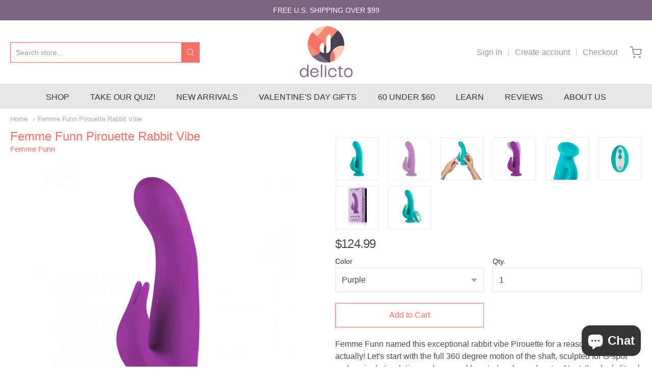

--- FILE ---
content_type: text/html; charset=utf-8
request_url: https://www.delicto.com/products/femme-funn-pirouette-rabbit
body_size: 23408
content:
<!doctype html>














<!-- Proudly powered by Shopify - https://shopify.com -->

<html class="no-js product femme-funn-pirouette-rabbit-vibe" lang="en">

  <head>
    
    <link rel="preload" as="image" href="//www.delicto.com/cdn/shop/products/A04051-FemmeFunn-PiroquetteAqua-MAIN.jpg?v=1617160834">

    <!-- Google Tag Manager -->
    <script>(function(w,d,s,l,i){w[l]=w[l]||[];w[l].push({'gtm.start':
    new Date().getTime(),event:'gtm.js'});var f=d.getElementsByTagName(s)[0],
    j=d.createElement(s),dl=l!='dataLayer'?'&l='+l:'';j.async=true;j.src=
    'https://www.googletagmanager.com/gtm.js?id='+i+dl;f.parentNode.insertBefore(j,f);
    })(window,document,'script','dataLayer','GTM-TBHJZBS');</script>
    <!-- End Google Tag Manager -->
    
    <meta charset="utf-8">
<meta http-equiv="X-UA-Compatible" content="IE=edge,chrome=1">
<meta name="viewport" content="width=device-width, initial-scale=1">

<link rel="canonical" href="https://www.delicto.com/products/femme-funn-pirouette-rabbit">


  <link rel="shortcut icon" href="//www.delicto.com/cdn/shop/files/circle_logo_32x32.png?v=1644077191" type="image/png">











<title>Femme Funn Pirouette Rabbit Vibe | Delicto</title>




  <meta name="description" content="Femme Funn named this exceptional rabbit vibe Pirouette for a reason. Several, actually! Let&#39;s start with the full 360 degree motion of the shaft, sculpted for G-spot and vaginal stimulation and powered by a turbo-charged motor. Next, the dual clitoral stimulating heads made of silky-smooth silicone. And then, 8 powerf">


    <meta property="og:site_name" content="Delicto">


  <meta property="og:type" content="product">
  <meta property="og:title" content="Femme Funn Pirouette Rabbit Vibe">
  <meta property="og:url" content="https://www.delicto.com/products/femme-funn-pirouette-rabbit">
  <meta property="og:description" content="Femme Funn named this exceptional rabbit vibe Pirouette for a reason. Several, actually! Let's start with the full 360 degree motion of the shaft, sculpted for G-spot and vaginal stimulation and powered by a turbo-charged motor. Next, the dual clitoral stimulating heads made of silky-smooth silicone. And then, 8 powerful vibration modes that allow you to customize your pleasure to suit your mood. And let's not forget the turbo boost button and harness compatibility! The features just keep on coming.  
The Femme Funn Pirouette delivers 7.5 inches of nerve-stretching pleasure and a remote control for easy operation by you or a partner. This whisper-quiet vibe is 100% body-safe and fully waterproof. 1 year warranty.   
Length: 7.5 inchesDiameter: 4 inchesMaterials: Body-Safe SiliconePower Source: USB RechargeableVibration Levels: 8">
  
    <meta property="og:image" content="http://www.delicto.com/cdn/shop/products/A04051-FemmeFunn-PiroquetteAqua-MAIN_1200x630.jpg?v=1617160834">
    <meta property="og:image:secure_url" content="https://www.delicto.com/cdn/shop/products/A04051-FemmeFunn-PiroquetteAqua-MAIN_1200x630.jpg?v=1617160834">
    <meta property="og:image:width" content="1200"/>
    <meta property="og:image:height" content="630"/>
  
  <meta property="og:price:amount" content="124.99">
  <meta property="og:price:currency" content="USD">



  <meta name="twitter:card" content="summary">





  <meta name="twitter:title" content="Femme Funn Pirouette Rabbit Vibe">
  <meta name="twitter:description" content="Femme Funn named this exceptional rabbit vibe Pirouette for a reason. Several, actually! Let's start with the full 360 degree motion of the shaft, sculpted for G-spot and vaginal stimulation and power">
  <meta name="twitter:image" content="https://www.delicto.com/cdn/shop/products/A04051-FemmeFunn-PiroquetteAqua-MAIN_1200x630.jpg?v=1617160834">
  <meta name="twitter:image:width" content="1024">
  <meta name="twitter:image:height" content="1024">


    







<link rel="preload" as="font" href="" type="font/woff2" crossorigin="anonymous"/>


  <link rel="preload" as="font" href="" type="font/woff2" crossorigin="anonymous"/>



  <link rel="preload" as="font" href="" type="font/woff2" crossorigin="anonymous"/>



  <link rel="preload" as="font" href="" type="font/woff2" crossorigin="anonymous"/>










<link rel="preload" as="font" href="" type="font/woff2" crossorigin="anonymous"/>


  <link rel="preload" as="font" href="" type="font/woff2" crossorigin="anonymous"/>



  <link rel="preload" as="font" href="" type="font/woff2" crossorigin="anonymous"/>



  <link rel="preload" as="font" href="" type="font/woff2" crossorigin="anonymous"/>










<link rel="preload" as="font" href="" type="font/woff2" crossorigin="anonymous"/>


  <link rel="preload" as="font" href="" type="font/woff2" crossorigin="anonymous"/>



  <link rel="preload" as="font" href="" type="font/woff2" crossorigin="anonymous"/>



  <link rel="preload" as="font" href="" type="font/woff2" crossorigin="anonymous"/>



<!-- BEGIN: Custom Liquid Code by Paul Harris to remove plug-in loading. -->

    
        
        <script>window.performance && window.performance.mark && window.performance.mark('shopify.content_for_header.start');</script><meta id="shopify-digital-wallet" name="shopify-digital-wallet" content="/50998542488/digital_wallets/dialog">
<meta name="shopify-checkout-api-token" content="65c40fc4f6ad93267ca3601abfb39453">
<meta id="in-context-paypal-metadata" data-shop-id="50998542488" data-venmo-supported="true" data-environment="production" data-locale="en_US" data-paypal-v4="true" data-currency="USD">
<link rel="alternate" hreflang="x-default" href="https://www.delicto.com/products/femme-funn-pirouette-rabbit">
<link rel="alternate" hreflang="en" href="https://www.delicto.com/products/femme-funn-pirouette-rabbit">
<link rel="alternate" hreflang="en-CA" href="https://www.delicto.com/en-ca/products/femme-funn-pirouette-rabbit">
<link rel="alternate" type="application/json+oembed" href="https://www.delicto.com/products/femme-funn-pirouette-rabbit.oembed">
<script async="async" src="/checkouts/internal/preloads.js?locale=en-US"></script>
<script id="shopify-features" type="application/json">{"accessToken":"65c40fc4f6ad93267ca3601abfb39453","betas":["rich-media-storefront-analytics"],"domain":"www.delicto.com","predictiveSearch":true,"shopId":50998542488,"locale":"en"}</script>
<script>var Shopify = Shopify || {};
Shopify.shop = "delictosex.myshopify.com";
Shopify.locale = "en";
Shopify.currency = {"active":"USD","rate":"1.0"};
Shopify.country = "US";
Shopify.theme = {"name":"Providence","id":115550552216,"schema_name":"Providence","schema_version":"5.11.5","theme_store_id":587,"role":"main"};
Shopify.theme.handle = "null";
Shopify.theme.style = {"id":null,"handle":null};
Shopify.cdnHost = "www.delicto.com/cdn";
Shopify.routes = Shopify.routes || {};
Shopify.routes.root = "/";</script>
<script type="module">!function(o){(o.Shopify=o.Shopify||{}).modules=!0}(window);</script>
<script>!function(o){function n(){var o=[];function n(){o.push(Array.prototype.slice.apply(arguments))}return n.q=o,n}var t=o.Shopify=o.Shopify||{};t.loadFeatures=n(),t.autoloadFeatures=n()}(window);</script>
<script id="shop-js-analytics" type="application/json">{"pageType":"product"}</script>
<script defer="defer" async type="module" src="//www.delicto.com/cdn/shopifycloud/shop-js/modules/v2/client.init-shop-cart-sync_C5BV16lS.en.esm.js"></script>
<script defer="defer" async type="module" src="//www.delicto.com/cdn/shopifycloud/shop-js/modules/v2/chunk.common_CygWptCX.esm.js"></script>
<script type="module">
  await import("//www.delicto.com/cdn/shopifycloud/shop-js/modules/v2/client.init-shop-cart-sync_C5BV16lS.en.esm.js");
await import("//www.delicto.com/cdn/shopifycloud/shop-js/modules/v2/chunk.common_CygWptCX.esm.js");

  window.Shopify.SignInWithShop?.initShopCartSync?.({"fedCMEnabled":true,"windoidEnabled":true});

</script>
<script>(function() {
  var isLoaded = false;
  function asyncLoad() {
    if (isLoaded) return;
    isLoaded = true;
    var urls = ["https:\/\/geolocation-recommendations.shopifyapps.com\/locale_bar\/script.js?shop=delictosex.myshopify.com","https:\/\/cdn.shopify.com\/shopifycloud\/shopify_chat\/storefront\/shopifyChatV1.js?api_env=production\u0026button_color=black\u0026button_style=text\u0026i=chat_bubble\u0026p=bottom_right\u0026shop_id=-V4CqlR5T2a3Yrb3XSrBHfQ8NhpeyHarOzVt0TD18Mg\u0026t=chat_with_us\u0026v=1\u0026shop=delictosex.myshopify.com"]; // ["https:\/\/js.smile.io\/v1\/smile-shopify.js?shop=delictosex.myshopify.com","https:\/\/shopify-widget.route.com\/shopify.widget.js?shop=delictosex.myshopify.com","https:\/\/app.octaneai.com\/xe2ilwhkonxrnw27\/shopify.js?x=GQHuGWsAwJfavIHm\u0026shop=delictosex.myshopify.com"];
    for (var i = 0; i < urls.length; i++) {
      var s = document.createElement('script');
      s.type = 'text/javascript';
      s.async = true;
      s.src = urls[i];
      var x = document.getElementsByTagName('script')[0];
      x.parentNode.insertBefore(s, x);
    }
  };
  if(window.attachEvent) {
    window.attachEvent('onload', asyncLoad);
  } else {
    window.addEventListener('load', asyncLoad, false);
  }
})();</script>
<script id="__st">var __st={"a":50998542488,"offset":-18000,"reqid":"5aabbfcc-33d6-406f-9c3a-119feece6ae3-1768777599","pageurl":"www.delicto.com\/products\/femme-funn-pirouette-rabbit","u":"3737b9fc1abb","p":"product","rtyp":"product","rid":6619122565272};</script>
<script>window.ShopifyPaypalV4VisibilityTracking = true;</script>
<script id="captcha-bootstrap">!function(){'use strict';const t='contact',e='account',n='new_comment',o=[[t,t],['blogs',n],['comments',n],[t,'customer']],c=[[e,'customer_login'],[e,'guest_login'],[e,'recover_customer_password'],[e,'create_customer']],r=t=>t.map((([t,e])=>`form[action*='/${t}']:not([data-nocaptcha='true']) input[name='form_type'][value='${e}']`)).join(','),a=t=>()=>t?[...document.querySelectorAll(t)].map((t=>t.form)):[];function s(){const t=[...o],e=r(t);return a(e)}const i='password',u='form_key',d=['recaptcha-v3-token','g-recaptcha-response','h-captcha-response',i],f=()=>{try{return window.sessionStorage}catch{return}},m='__shopify_v',_=t=>t.elements[u];function p(t,e,n=!1){try{const o=window.sessionStorage,c=JSON.parse(o.getItem(e)),{data:r}=function(t){const{data:e,action:n}=t;return t[m]||n?{data:e,action:n}:{data:t,action:n}}(c);for(const[e,n]of Object.entries(r))t.elements[e]&&(t.elements[e].value=n);n&&o.removeItem(e)}catch(o){console.error('form repopulation failed',{error:o})}}const l='form_type',E='cptcha';function T(t){t.dataset[E]=!0}const w=window,h=w.document,L='Shopify',v='ce_forms',y='captcha';let A=!1;((t,e)=>{const n=(g='f06e6c50-85a8-45c8-87d0-21a2b65856fe',I='https://cdn.shopify.com/shopifycloud/storefront-forms-hcaptcha/ce_storefront_forms_captcha_hcaptcha.v1.5.2.iife.js',D={infoText:'Protected by hCaptcha',privacyText:'Privacy',termsText:'Terms'},(t,e,n)=>{const o=w[L][v],c=o.bindForm;if(c)return c(t,g,e,D).then(n);var r;o.q.push([[t,g,e,D],n]),r=I,A||(h.body.append(Object.assign(h.createElement('script'),{id:'captcha-provider',async:!0,src:r})),A=!0)});var g,I,D;w[L]=w[L]||{},w[L][v]=w[L][v]||{},w[L][v].q=[],w[L][y]=w[L][y]||{},w[L][y].protect=function(t,e){n(t,void 0,e),T(t)},Object.freeze(w[L][y]),function(t,e,n,w,h,L){const[v,y,A,g]=function(t,e,n){const i=e?o:[],u=t?c:[],d=[...i,...u],f=r(d),m=r(i),_=r(d.filter((([t,e])=>n.includes(e))));return[a(f),a(m),a(_),s()]}(w,h,L),I=t=>{const e=t.target;return e instanceof HTMLFormElement?e:e&&e.form},D=t=>v().includes(t);t.addEventListener('submit',(t=>{const e=I(t);if(!e)return;const n=D(e)&&!e.dataset.hcaptchaBound&&!e.dataset.recaptchaBound,o=_(e),c=g().includes(e)&&(!o||!o.value);(n||c)&&t.preventDefault(),c&&!n&&(function(t){try{if(!f())return;!function(t){const e=f();if(!e)return;const n=_(t);if(!n)return;const o=n.value;o&&e.removeItem(o)}(t);const e=Array.from(Array(32),(()=>Math.random().toString(36)[2])).join('');!function(t,e){_(t)||t.append(Object.assign(document.createElement('input'),{type:'hidden',name:u})),t.elements[u].value=e}(t,e),function(t,e){const n=f();if(!n)return;const o=[...t.querySelectorAll(`input[type='${i}']`)].map((({name:t})=>t)),c=[...d,...o],r={};for(const[a,s]of new FormData(t).entries())c.includes(a)||(r[a]=s);n.setItem(e,JSON.stringify({[m]:1,action:t.action,data:r}))}(t,e)}catch(e){console.error('failed to persist form',e)}}(e),e.submit())}));const S=(t,e)=>{t&&!t.dataset[E]&&(n(t,e.some((e=>e===t))),T(t))};for(const o of['focusin','change'])t.addEventListener(o,(t=>{const e=I(t);D(e)&&S(e,y())}));const B=e.get('form_key'),M=e.get(l),P=B&&M;t.addEventListener('DOMContentLoaded',(()=>{const t=y();if(P)for(const e of t)e.elements[l].value===M&&p(e,B);[...new Set([...A(),...v().filter((t=>'true'===t.dataset.shopifyCaptcha))])].forEach((e=>S(e,t)))}))}(h,new URLSearchParams(w.location.search),n,t,e,['guest_login'])})(!0,!0)}();</script>
<script integrity="sha256-4kQ18oKyAcykRKYeNunJcIwy7WH5gtpwJnB7kiuLZ1E=" data-source-attribution="shopify.loadfeatures" defer="defer" src="//www.delicto.com/cdn/shopifycloud/storefront/assets/storefront/load_feature-a0a9edcb.js" crossorigin="anonymous"></script>
<script data-source-attribution="shopify.dynamic_checkout.dynamic.init">var Shopify=Shopify||{};Shopify.PaymentButton=Shopify.PaymentButton||{isStorefrontPortableWallets:!0,init:function(){window.Shopify.PaymentButton.init=function(){};var t=document.createElement("script");t.src="https://www.delicto.com/cdn/shopifycloud/portable-wallets/latest/portable-wallets.en.js",t.type="module",document.head.appendChild(t)}};
</script>
<script data-source-attribution="shopify.dynamic_checkout.buyer_consent">
  function portableWalletsHideBuyerConsent(e){var t=document.getElementById("shopify-buyer-consent"),n=document.getElementById("shopify-subscription-policy-button");t&&n&&(t.classList.add("hidden"),t.setAttribute("aria-hidden","true"),n.removeEventListener("click",e))}function portableWalletsShowBuyerConsent(e){var t=document.getElementById("shopify-buyer-consent"),n=document.getElementById("shopify-subscription-policy-button");t&&n&&(t.classList.remove("hidden"),t.removeAttribute("aria-hidden"),n.addEventListener("click",e))}window.Shopify?.PaymentButton&&(window.Shopify.PaymentButton.hideBuyerConsent=portableWalletsHideBuyerConsent,window.Shopify.PaymentButton.showBuyerConsent=portableWalletsShowBuyerConsent);
</script>
<script data-source-attribution="shopify.dynamic_checkout.cart.bootstrap">document.addEventListener("DOMContentLoaded",(function(){function t(){return document.querySelector("shopify-accelerated-checkout-cart, shopify-accelerated-checkout")}if(t())Shopify.PaymentButton.init();else{new MutationObserver((function(e,n){t()&&(Shopify.PaymentButton.init(),n.disconnect())})).observe(document.body,{childList:!0,subtree:!0})}}));
</script>
<link id="shopify-accelerated-checkout-styles" rel="stylesheet" media="screen" href="https://www.delicto.com/cdn/shopifycloud/portable-wallets/latest/accelerated-checkout-backwards-compat.css" crossorigin="anonymous">
<style id="shopify-accelerated-checkout-cart">
        #shopify-buyer-consent {
  margin-top: 1em;
  display: inline-block;
  width: 100%;
}

#shopify-buyer-consent.hidden {
  display: none;
}

#shopify-subscription-policy-button {
  background: none;
  border: none;
  padding: 0;
  text-decoration: underline;
  font-size: inherit;
  cursor: pointer;
}

#shopify-subscription-policy-button::before {
  box-shadow: none;
}

      </style>
<script id="sections-script" data-sections="product-recommendations" defer="defer" src="//www.delicto.com/cdn/shop/t/2/compiled_assets/scripts.js?v=4009"></script>
<script>window.performance && window.performance.mark && window.performance.mark('shopify.content_for_header.end');</script>
    
    
  
    <script>
      // alert('Femme Funn Pirouette Rabbit Vibe')
    </script>     
    
       
    
    
<!-- END: Custom Liquid Code by Paul Harris to remove plug-in loading. -->

    
    <style>
      .columns.large-6:last-child {
        margin-right: 0;
      }

      #app-body {
        padding: 0 0 185px 0;
      }

      @media(min-width: 644px) {
        #app-body {
          padding: 0 0 173px 0;
        }
      }
    </style>
    
    <link href="//www.delicto.com/cdn/shop/t/2/assets/theme-vendor.css?v=5314127359131868481699387721" rel="stylesheet" type="text/css" media="all" />
    <link href="//www.delicto.com/cdn/shop/t/2/assets/theme.css?v=159536932688359421351666108224" rel="stylesheet" type="text/css" media="all" />
    <link href="//www.delicto.com/cdn/shop/t/2/assets/theme-custom.css?v=173703144248560221111666033524" rel="stylesheet" type="text/css" media="all" />
    <link href="//www.delicto.com/cdn/shop/t/2/assets/fonts.css?v=57878711273160304931759259886" rel="stylesheet" type="text/css" media="all" />

    <script>
  window.lazySizesConfig = window.lazySizesConfig || {};
  lazySizesConfig.loadMode = 1;
  lazySizesConfig.loadHidden = false;
</script>
<script src="https://cdnjs.cloudflare.com/ajax/libs/lazysizes/4.0.1/plugins/respimg/ls.respimg.min.js" async="async"></script>
<script src="https://cdnjs.cloudflare.com/ajax/libs/lazysizes/4.0.1/plugins/rias/ls.rias.min.js" async="async"></script>
<script src="https://cdnjs.cloudflare.com/ajax/libs/lazysizes/4.0.1/plugins/parent-fit/ls.parent-fit.min.js" async="async"></script>
<script src="https://cdnjs.cloudflare.com/ajax/libs/lazysizes/4.0.1/plugins/bgset/ls.bgset.min.js" async="async"></script>
<script src="https://cdnjs.cloudflare.com/ajax/libs/lazysizes/4.0.1/lazysizes.min.js" async="async"></script>

    




















<script>
  window.Station || (window.Station = {
    App: {
      config: {
        mediumScreen: 640,
        largeScreen: 1024
      }
    },
    Theme: {
      givenName: "Providence",
      id: 115550552216,
      name: "Providence",
      version: "5.11.5",
      config: {
        search: {
          enableSuggestions: true,
          showVendor: false,
          showPrice: true,
          showUnavailableProducts: "hide",
          enterKeySubmit: true
        },
        product: {
          enableDeepLinking: true,
          enableHighlightAddWhenSale: true,
          enableLightbox: true,
          enableQtyLimit: false,
          enableSelectAnOption: false,
          enableSetVariantFromSecondary: true,
          lightboxImageSize: "master",
          primaryImageSize: "1024x1024",
          showPrimaryImageFirst: false
        }
      },
      current: {
        article: null,
        cart: {"note":null,"attributes":{},"original_total_price":0,"total_price":0,"total_discount":0,"total_weight":0.0,"item_count":0,"items":[],"requires_shipping":false,"currency":"USD","items_subtotal_price":0,"cart_level_discount_applications":[],"checkout_charge_amount":0},
        collection: null,
        featured_media_id: 21033424650392,
        featuredImageID: 28693032370328,
        product: {"id":6619122565272,"title":"Femme Funn Pirouette Rabbit Vibe","handle":"femme-funn-pirouette-rabbit","description":"\u003cp data-mce-fragment=\"1\"\u003eFemme Funn named this exceptional rabbit vibe Pirouette for a reason. Several, actually! Let's start with the full 360 degree motion of the shaft, sculpted for G-spot and vaginal stimulation and powered by a turbo-charged motor. Next, the dual clitoral stimulating heads made of silky-smooth silicone. And then, 8 powerful vibration modes that allow you to customize your pleasure to suit your mood. And let's not forget the turbo boost button and harness compatibility! The features just keep on coming.  \u003c\/p\u003e\n\u003cp data-mce-fragment=\"1\"\u003eThe Femme Funn Pirouette delivers 7.5 inches of nerve-stretching pleasure and a remote control for easy operation by you or a partner. This whisper-quiet vibe is 100% body-safe and fully waterproof. 1 year warranty.   \u003c\/p\u003e\n\u003cb data-mce-fragment=\"1\"\u003eLength:\u003c\/b\u003e\u003cspan data-mce-fragment=\"1\"\u003e 7.5 inches\u003c\/span\u003e\u003cbr data-mce-fragment=\"1\"\u003e\u003cb data-mce-fragment=\"1\"\u003eDiameter:\u003c\/b\u003e\u003cspan data-mce-fragment=\"1\"\u003e 4 inches\u003c\/span\u003e\u003cbr data-mce-fragment=\"1\"\u003e\u003cb data-mce-fragment=\"1\"\u003eMaterials:\u003c\/b\u003e\u003cspan data-mce-fragment=\"1\"\u003e Body-Safe Silicone\u003c\/span\u003e\u003cbr data-mce-fragment=\"1\"\u003e\u003cb data-mce-fragment=\"1\"\u003ePower Source:\u003c\/b\u003e\u003cspan data-mce-fragment=\"1\"\u003e USB Rechargeable\u003c\/span\u003e\u003cbr data-mce-fragment=\"1\"\u003e\u003cb data-mce-fragment=\"1\"\u003eVibration Levels: \u003c\/b\u003e8","published_at":"2021-03-30T23:18:27-04:00","created_at":"2021-03-30T23:18:27-04:00","vendor":"Femme Funn","type":"Vibrators","tags":["Clitoris","External","G-Spot","Internal","Multi-Speed","Rabbit Style","Rechargeable","Vagina","Vibrates","Vibrators","Warranty","Waterproof"],"price":12499,"price_min":12499,"price_max":12499,"available":true,"price_varies":false,"compare_at_price":0,"compare_at_price_min":0,"compare_at_price_max":0,"compare_at_price_varies":false,"variants":[{"id":39552016777368,"title":"Aqua","option1":"Aqua","option2":null,"option3":null,"sku":"ENT-A04051","requires_shipping":true,"taxable":true,"featured_image":{"id":28693032370328,"product_id":6619122565272,"position":1,"created_at":"2021-03-30T23:18:28-04:00","updated_at":"2021-03-30T23:20:34-04:00","alt":"Femme Funn Pirouette Rabbit","width":1200,"height":1200,"src":"\/\/www.delicto.com\/cdn\/shop\/products\/A04051-FemmeFunn-PiroquetteAqua-MAIN.jpg?v=1617160834","variant_ids":[39552016777368]},"available":false,"name":"Femme Funn Pirouette Rabbit Vibe - Aqua","public_title":"Aqua","options":["Aqua"],"price":12499,"weight":454,"compare_at_price":0,"inventory_management":"shopify","barcode":"663546901455","featured_media":{"alt":"Femme Funn Pirouette Rabbit","id":21033424650392,"position":1,"preview_image":{"aspect_ratio":1.0,"height":1200,"width":1200,"src":"\/\/www.delicto.com\/cdn\/shop\/products\/A04051-FemmeFunn-PiroquetteAqua-MAIN.jpg?v=1617160834"}},"requires_selling_plan":false,"selling_plan_allocations":[]},{"id":39552023396504,"title":"Purple","option1":"Purple","option2":null,"option3":null,"sku":"ENT-A04050","requires_shipping":true,"taxable":true,"featured_image":{"id":28693053112472,"product_id":6619122565272,"position":2,"created_at":"2021-03-30T23:19:48-04:00","updated_at":"2021-03-30T23:20:41-04:00","alt":null,"width":550,"height":550,"src":"\/\/www.delicto.com\/cdn\/shop\/products\/A04050-FemmeFunn-PiroquettePurple-MAIN-550x550.jpg?v=1617160841","variant_ids":[39552023396504]},"available":true,"name":"Femme Funn Pirouette Rabbit Vibe - Purple","public_title":"Purple","options":["Purple"],"price":12499,"weight":454,"compare_at_price":0,"inventory_management":null,"barcode":"","featured_media":{"alt":null,"id":21033445589144,"position":2,"preview_image":{"aspect_ratio":1.0,"height":550,"width":550,"src":"\/\/www.delicto.com\/cdn\/shop\/products\/A04050-FemmeFunn-PiroquettePurple-MAIN-550x550.jpg?v=1617160841"}},"requires_selling_plan":false,"selling_plan_allocations":[]}],"images":["\/\/www.delicto.com\/cdn\/shop\/products\/A04051-FemmeFunn-PiroquetteAqua-MAIN.jpg?v=1617160834","\/\/www.delicto.com\/cdn\/shop\/products\/A04050-FemmeFunn-PiroquettePurple-MAIN-550x550.jpg?v=1617160841","\/\/www.delicto.com\/cdn\/shop\/products\/A04051-FemmeFunn-PiroquetteAqua-09.jpg?v=1617160841","\/\/www.delicto.com\/cdn\/shop\/products\/A04050-FemmeFunn-PiroquettePurple-02-550x550.jpg?v=1617160841","\/\/www.delicto.com\/cdn\/shop\/products\/A04051-FemmeFunn-PiroquetteAqua-11.jpg?v=1617160841","\/\/www.delicto.com\/cdn\/shop\/products\/A04051-FemmeFunn-PiroquetteAqua-08.jpg?v=1617160841","\/\/www.delicto.com\/cdn\/shop\/products\/A04050-FemmeFunn-PiroquettePurple-01-550x550.jpg?v=1617160841","\/\/www.delicto.com\/cdn\/shop\/products\/A04051-FemmeFunn-PiroquetteAqua-03.jpg?v=1617160841"],"featured_image":"\/\/www.delicto.com\/cdn\/shop\/products\/A04051-FemmeFunn-PiroquetteAqua-MAIN.jpg?v=1617160834","options":["Color"],"media":[{"alt":"Femme Funn Pirouette Rabbit","id":21033424650392,"position":1,"preview_image":{"aspect_ratio":1.0,"height":1200,"width":1200,"src":"\/\/www.delicto.com\/cdn\/shop\/products\/A04051-FemmeFunn-PiroquetteAqua-MAIN.jpg?v=1617160834"},"aspect_ratio":1.0,"height":1200,"media_type":"image","src":"\/\/www.delicto.com\/cdn\/shop\/products\/A04051-FemmeFunn-PiroquetteAqua-MAIN.jpg?v=1617160834","width":1200},{"alt":null,"id":21033445589144,"position":2,"preview_image":{"aspect_ratio":1.0,"height":550,"width":550,"src":"\/\/www.delicto.com\/cdn\/shop\/products\/A04050-FemmeFunn-PiroquettePurple-MAIN-550x550.jpg?v=1617160841"},"aspect_ratio":1.0,"height":550,"media_type":"image","src":"\/\/www.delicto.com\/cdn\/shop\/products\/A04050-FemmeFunn-PiroquettePurple-MAIN-550x550.jpg?v=1617160841","width":550},{"alt":"Femme Funn Pirouette Rabbit","id":21033424683160,"position":3,"preview_image":{"aspect_ratio":1.0,"height":1200,"width":1200,"src":"\/\/www.delicto.com\/cdn\/shop\/products\/A04051-FemmeFunn-PiroquetteAqua-09.jpg?v=1617160841"},"aspect_ratio":1.0,"height":1200,"media_type":"image","src":"\/\/www.delicto.com\/cdn\/shop\/products\/A04051-FemmeFunn-PiroquetteAqua-09.jpg?v=1617160841","width":1200},{"alt":null,"id":21033449128088,"position":4,"preview_image":{"aspect_ratio":1.0,"height":550,"width":550,"src":"\/\/www.delicto.com\/cdn\/shop\/products\/A04050-FemmeFunn-PiroquettePurple-02-550x550.jpg?v=1617160841"},"aspect_ratio":1.0,"height":550,"media_type":"image","src":"\/\/www.delicto.com\/cdn\/shop\/products\/A04050-FemmeFunn-PiroquettePurple-02-550x550.jpg?v=1617160841","width":550},{"alt":"Femme Funn Pirouette Rabbit","id":21033424748696,"position":5,"preview_image":{"aspect_ratio":1.0,"height":1200,"width":1200,"src":"\/\/www.delicto.com\/cdn\/shop\/products\/A04051-FemmeFunn-PiroquetteAqua-11.jpg?v=1617160841"},"aspect_ratio":1.0,"height":1200,"media_type":"image","src":"\/\/www.delicto.com\/cdn\/shop\/products\/A04051-FemmeFunn-PiroquetteAqua-11.jpg?v=1617160841","width":1200},{"alt":"Femme Funn Pirouette Rabbit","id":21033424781464,"position":6,"preview_image":{"aspect_ratio":1.0,"height":1200,"width":1200,"src":"\/\/www.delicto.com\/cdn\/shop\/products\/A04051-FemmeFunn-PiroquetteAqua-08.jpg?v=1617160841"},"aspect_ratio":1.0,"height":1200,"media_type":"image","src":"\/\/www.delicto.com\/cdn\/shop\/products\/A04051-FemmeFunn-PiroquetteAqua-08.jpg?v=1617160841","width":1200},{"alt":null,"id":21033450733720,"position":7,"preview_image":{"aspect_ratio":1.0,"height":550,"width":550,"src":"\/\/www.delicto.com\/cdn\/shop\/products\/A04050-FemmeFunn-PiroquettePurple-01-550x550.jpg?v=1617160841"},"aspect_ratio":1.0,"height":550,"media_type":"image","src":"\/\/www.delicto.com\/cdn\/shop\/products\/A04050-FemmeFunn-PiroquettePurple-01-550x550.jpg?v=1617160841","width":550},{"alt":"Femme Funn Pirouette Rabbit","id":21033424814232,"position":8,"preview_image":{"aspect_ratio":1.0,"height":1200,"width":1200,"src":"\/\/www.delicto.com\/cdn\/shop\/products\/A04051-FemmeFunn-PiroquetteAqua-03.jpg?v=1617160841"},"aspect_ratio":1.0,"height":1200,"media_type":"image","src":"\/\/www.delicto.com\/cdn\/shop\/products\/A04051-FemmeFunn-PiroquetteAqua-03.jpg?v=1617160841","width":1200}],"requires_selling_plan":false,"selling_plan_groups":[],"content":"\u003cp data-mce-fragment=\"1\"\u003eFemme Funn named this exceptional rabbit vibe Pirouette for a reason. Several, actually! Let's start with the full 360 degree motion of the shaft, sculpted for G-spot and vaginal stimulation and powered by a turbo-charged motor. Next, the dual clitoral stimulating heads made of silky-smooth silicone. And then, 8 powerful vibration modes that allow you to customize your pleasure to suit your mood. And let's not forget the turbo boost button and harness compatibility! The features just keep on coming.  \u003c\/p\u003e\n\u003cp data-mce-fragment=\"1\"\u003eThe Femme Funn Pirouette delivers 7.5 inches of nerve-stretching pleasure and a remote control for easy operation by you or a partner. This whisper-quiet vibe is 100% body-safe and fully waterproof. 1 year warranty.   \u003c\/p\u003e\n\u003cb data-mce-fragment=\"1\"\u003eLength:\u003c\/b\u003e\u003cspan data-mce-fragment=\"1\"\u003e 7.5 inches\u003c\/span\u003e\u003cbr data-mce-fragment=\"1\"\u003e\u003cb data-mce-fragment=\"1\"\u003eDiameter:\u003c\/b\u003e\u003cspan data-mce-fragment=\"1\"\u003e 4 inches\u003c\/span\u003e\u003cbr data-mce-fragment=\"1\"\u003e\u003cb data-mce-fragment=\"1\"\u003eMaterials:\u003c\/b\u003e\u003cspan data-mce-fragment=\"1\"\u003e Body-Safe Silicone\u003c\/span\u003e\u003cbr data-mce-fragment=\"1\"\u003e\u003cb data-mce-fragment=\"1\"\u003ePower Source:\u003c\/b\u003e\u003cspan data-mce-fragment=\"1\"\u003e USB Rechargeable\u003c\/span\u003e\u003cbr data-mce-fragment=\"1\"\u003e\u003cb data-mce-fragment=\"1\"\u003eVibration Levels: \u003c\/b\u003e8"},
        template: "product",
        templateType: "product",
        variant: {"id":39552023396504,"title":"Purple","option1":"Purple","option2":null,"option3":null,"sku":"ENT-A04050","requires_shipping":true,"taxable":true,"featured_image":{"id":28693053112472,"product_id":6619122565272,"position":2,"created_at":"2021-03-30T23:19:48-04:00","updated_at":"2021-03-30T23:20:41-04:00","alt":null,"width":550,"height":550,"src":"\/\/www.delicto.com\/cdn\/shop\/products\/A04050-FemmeFunn-PiroquettePurple-MAIN-550x550.jpg?v=1617160841","variant_ids":[39552023396504]},"available":true,"name":"Femme Funn Pirouette Rabbit Vibe - Purple","public_title":"Purple","options":["Purple"],"price":12499,"weight":454,"compare_at_price":0,"inventory_management":null,"barcode":"","featured_media":{"alt":null,"id":21033445589144,"position":2,"preview_image":{"aspect_ratio":1.0,"height":550,"width":550,"src":"\/\/www.delicto.com\/cdn\/shop\/products\/A04050-FemmeFunn-PiroquettePurple-MAIN-550x550.jpg?v=1617160841"}},"requires_selling_plan":false,"selling_plan_allocations":[]},
        players: {
          youtube: {},
          vimeo: {}
        }
      },
      customerLoggedIn: false,
      shop: {
        collectionsCount: 189,
        currency: "USD",
        domain: "www.delicto.com",
        locale: "en",
        moneyFormat: "${{amount}}",
        moneyWithCurrencyFormat: "${{amount}}",
        name: "Delicto",
        productsCount: 881,
        url: "https:\/\/www.delicto.com",
        
        root: "\/"
      },
      i18n: {
        search: {
          suggestions: {
            products: "Products",
            collections: "Collections",
            pages: "Pages",
            articles: "Articles",
          },
          results: {
            show: "Show all results for",
            none: "No results found for"
          }
        },
        cart: {
          itemCount: {
            zero: "0 items",
            one: "1 item",
            other: "{{ count }} items"
          },
          notification: {
            productAdded: "{{ product_title }} has been added to your cart. {{ view_cart_link }}",
            viewCartLink: "View Cart"
          }
        },
        map: {
          errors: {
            addressError: "Error looking up that address",
            addressNoResults: "No results for that address",
            addressQueryLimitHTML: "You have exceeded the Google API usage limit. Consider upgrading to a \u003ca href=\"https:\/\/developers.google.com\/maps\/premium\/usage-limits\"\u003ePremium Plan\u003c\/a\u003e.",
            authErrorHTML: "There was a problem authenticating your Google Maps API Key"
          }
        },
        product: {
          addToCart: "Add to Cart",
          soldOut: "On Order",
          unavailable: "Unavailable"
        }
      }
    }
  });
  window.Station.Theme.current.inventory || (window.Station.Theme.current.inventory = {39552016777368: {
        policy: "deny",
        quantity: 0
      },
39552023396504: {
        policy: "deny",
        quantity: 0
      }
});
</script>

    
    <script src="//www.delicto.com/cdn/shop/t/2/assets/theme-vendor.js?v=109269379600411830821606690711" type="text/javascript"></script>
    <script src="//www.delicto.com/cdn/shopifycloud/storefront/assets/themes_support/shopify_common-5f594365.js" type="text/javascript"></script>

    
	
<script src="https://cdn.shopify.com/extensions/7bc9bb47-adfa-4267-963e-cadee5096caf/inbox-1252/assets/inbox-chat-loader.js" type="text/javascript" defer="defer"></script>
<script src="https://cdn.shopify.com/extensions/019bc7e9-d98c-71e0-bb25-69de9349bf29/smile-io-266/assets/smile-loader.js" type="text/javascript" defer="defer"></script>
<link href="https://monorail-edge.shopifysvc.com" rel="dns-prefetch">
<script>(function(){if ("sendBeacon" in navigator && "performance" in window) {try {var session_token_from_headers = performance.getEntriesByType('navigation')[0].serverTiming.find(x => x.name == '_s').description;} catch {var session_token_from_headers = undefined;}var session_cookie_matches = document.cookie.match(/_shopify_s=([^;]*)/);var session_token_from_cookie = session_cookie_matches && session_cookie_matches.length === 2 ? session_cookie_matches[1] : "";var session_token = session_token_from_headers || session_token_from_cookie || "";function handle_abandonment_event(e) {var entries = performance.getEntries().filter(function(entry) {return /monorail-edge.shopifysvc.com/.test(entry.name);});if (!window.abandonment_tracked && entries.length === 0) {window.abandonment_tracked = true;var currentMs = Date.now();var navigation_start = performance.timing.navigationStart;var payload = {shop_id: 50998542488,url: window.location.href,navigation_start,duration: currentMs - navigation_start,session_token,page_type: "product"};window.navigator.sendBeacon("https://monorail-edge.shopifysvc.com/v1/produce", JSON.stringify({schema_id: "online_store_buyer_site_abandonment/1.1",payload: payload,metadata: {event_created_at_ms: currentMs,event_sent_at_ms: currentMs}}));}}window.addEventListener('pagehide', handle_abandonment_event);}}());</script>
<script id="web-pixels-manager-setup">(function e(e,d,r,n,o){if(void 0===o&&(o={}),!Boolean(null===(a=null===(i=window.Shopify)||void 0===i?void 0:i.analytics)||void 0===a?void 0:a.replayQueue)){var i,a;window.Shopify=window.Shopify||{};var t=window.Shopify;t.analytics=t.analytics||{};var s=t.analytics;s.replayQueue=[],s.publish=function(e,d,r){return s.replayQueue.push([e,d,r]),!0};try{self.performance.mark("wpm:start")}catch(e){}var l=function(){var e={modern:/Edge?\/(1{2}[4-9]|1[2-9]\d|[2-9]\d{2}|\d{4,})\.\d+(\.\d+|)|Firefox\/(1{2}[4-9]|1[2-9]\d|[2-9]\d{2}|\d{4,})\.\d+(\.\d+|)|Chrom(ium|e)\/(9{2}|\d{3,})\.\d+(\.\d+|)|(Maci|X1{2}).+ Version\/(15\.\d+|(1[6-9]|[2-9]\d|\d{3,})\.\d+)([,.]\d+|)( \(\w+\)|)( Mobile\/\w+|) Safari\/|Chrome.+OPR\/(9{2}|\d{3,})\.\d+\.\d+|(CPU[ +]OS|iPhone[ +]OS|CPU[ +]iPhone|CPU IPhone OS|CPU iPad OS)[ +]+(15[._]\d+|(1[6-9]|[2-9]\d|\d{3,})[._]\d+)([._]\d+|)|Android:?[ /-](13[3-9]|1[4-9]\d|[2-9]\d{2}|\d{4,})(\.\d+|)(\.\d+|)|Android.+Firefox\/(13[5-9]|1[4-9]\d|[2-9]\d{2}|\d{4,})\.\d+(\.\d+|)|Android.+Chrom(ium|e)\/(13[3-9]|1[4-9]\d|[2-9]\d{2}|\d{4,})\.\d+(\.\d+|)|SamsungBrowser\/([2-9]\d|\d{3,})\.\d+/,legacy:/Edge?\/(1[6-9]|[2-9]\d|\d{3,})\.\d+(\.\d+|)|Firefox\/(5[4-9]|[6-9]\d|\d{3,})\.\d+(\.\d+|)|Chrom(ium|e)\/(5[1-9]|[6-9]\d|\d{3,})\.\d+(\.\d+|)([\d.]+$|.*Safari\/(?![\d.]+ Edge\/[\d.]+$))|(Maci|X1{2}).+ Version\/(10\.\d+|(1[1-9]|[2-9]\d|\d{3,})\.\d+)([,.]\d+|)( \(\w+\)|)( Mobile\/\w+|) Safari\/|Chrome.+OPR\/(3[89]|[4-9]\d|\d{3,})\.\d+\.\d+|(CPU[ +]OS|iPhone[ +]OS|CPU[ +]iPhone|CPU IPhone OS|CPU iPad OS)[ +]+(10[._]\d+|(1[1-9]|[2-9]\d|\d{3,})[._]\d+)([._]\d+|)|Android:?[ /-](13[3-9]|1[4-9]\d|[2-9]\d{2}|\d{4,})(\.\d+|)(\.\d+|)|Mobile Safari.+OPR\/([89]\d|\d{3,})\.\d+\.\d+|Android.+Firefox\/(13[5-9]|1[4-9]\d|[2-9]\d{2}|\d{4,})\.\d+(\.\d+|)|Android.+Chrom(ium|e)\/(13[3-9]|1[4-9]\d|[2-9]\d{2}|\d{4,})\.\d+(\.\d+|)|Android.+(UC? ?Browser|UCWEB|U3)[ /]?(15\.([5-9]|\d{2,})|(1[6-9]|[2-9]\d|\d{3,})\.\d+)\.\d+|SamsungBrowser\/(5\.\d+|([6-9]|\d{2,})\.\d+)|Android.+MQ{2}Browser\/(14(\.(9|\d{2,})|)|(1[5-9]|[2-9]\d|\d{3,})(\.\d+|))(\.\d+|)|K[Aa][Ii]OS\/(3\.\d+|([4-9]|\d{2,})\.\d+)(\.\d+|)/},d=e.modern,r=e.legacy,n=navigator.userAgent;return n.match(d)?"modern":n.match(r)?"legacy":"unknown"}(),u="modern"===l?"modern":"legacy",c=(null!=n?n:{modern:"",legacy:""})[u],f=function(e){return[e.baseUrl,"/wpm","/b",e.hashVersion,"modern"===e.buildTarget?"m":"l",".js"].join("")}({baseUrl:d,hashVersion:r,buildTarget:u}),m=function(e){var d=e.version,r=e.bundleTarget,n=e.surface,o=e.pageUrl,i=e.monorailEndpoint;return{emit:function(e){var a=e.status,t=e.errorMsg,s=(new Date).getTime(),l=JSON.stringify({metadata:{event_sent_at_ms:s},events:[{schema_id:"web_pixels_manager_load/3.1",payload:{version:d,bundle_target:r,page_url:o,status:a,surface:n,error_msg:t},metadata:{event_created_at_ms:s}}]});if(!i)return console&&console.warn&&console.warn("[Web Pixels Manager] No Monorail endpoint provided, skipping logging."),!1;try{return self.navigator.sendBeacon.bind(self.navigator)(i,l)}catch(e){}var u=new XMLHttpRequest;try{return u.open("POST",i,!0),u.setRequestHeader("Content-Type","text/plain"),u.send(l),!0}catch(e){return console&&console.warn&&console.warn("[Web Pixels Manager] Got an unhandled error while logging to Monorail."),!1}}}}({version:r,bundleTarget:l,surface:e.surface,pageUrl:self.location.href,monorailEndpoint:e.monorailEndpoint});try{o.browserTarget=l,function(e){var d=e.src,r=e.async,n=void 0===r||r,o=e.onload,i=e.onerror,a=e.sri,t=e.scriptDataAttributes,s=void 0===t?{}:t,l=document.createElement("script"),u=document.querySelector("head"),c=document.querySelector("body");if(l.async=n,l.src=d,a&&(l.integrity=a,l.crossOrigin="anonymous"),s)for(var f in s)if(Object.prototype.hasOwnProperty.call(s,f))try{l.dataset[f]=s[f]}catch(e){}if(o&&l.addEventListener("load",o),i&&l.addEventListener("error",i),u)u.appendChild(l);else{if(!c)throw new Error("Did not find a head or body element to append the script");c.appendChild(l)}}({src:f,async:!0,onload:function(){if(!function(){var e,d;return Boolean(null===(d=null===(e=window.Shopify)||void 0===e?void 0:e.analytics)||void 0===d?void 0:d.initialized)}()){var d=window.webPixelsManager.init(e)||void 0;if(d){var r=window.Shopify.analytics;r.replayQueue.forEach((function(e){var r=e[0],n=e[1],o=e[2];d.publishCustomEvent(r,n,o)})),r.replayQueue=[],r.publish=d.publishCustomEvent,r.visitor=d.visitor,r.initialized=!0}}},onerror:function(){return m.emit({status:"failed",errorMsg:"".concat(f," has failed to load")})},sri:function(e){var d=/^sha384-[A-Za-z0-9+/=]+$/;return"string"==typeof e&&d.test(e)}(c)?c:"",scriptDataAttributes:o}),m.emit({status:"loading"})}catch(e){m.emit({status:"failed",errorMsg:(null==e?void 0:e.message)||"Unknown error"})}}})({shopId: 50998542488,storefrontBaseUrl: "https://www.delicto.com",extensionsBaseUrl: "https://extensions.shopifycdn.com/cdn/shopifycloud/web-pixels-manager",monorailEndpoint: "https://monorail-edge.shopifysvc.com/unstable/produce_batch",surface: "storefront-renderer",enabledBetaFlags: ["2dca8a86"],webPixelsConfigList: [{"id":"1556512988","configuration":"{\"octaneDomain\":\"https:\\\/\\\/app.octaneai.com\",\"botID\":\"xe2ilwhkonxrnw27\"}","eventPayloadVersion":"v1","runtimeContext":"STRICT","scriptVersion":"f92ca4a76c55b3f762ad9c59eb7456bb","type":"APP","apiClientId":2012438,"privacyPurposes":["ANALYTICS","MARKETING","SALE_OF_DATA"],"dataSharingAdjustments":{"protectedCustomerApprovalScopes":["read_customer_personal_data"]}},{"id":"86114524","eventPayloadVersion":"v1","runtimeContext":"LAX","scriptVersion":"1","type":"CUSTOM","privacyPurposes":["ANALYTICS"],"name":"Google Analytics tag (migrated)"},{"id":"shopify-app-pixel","configuration":"{}","eventPayloadVersion":"v1","runtimeContext":"STRICT","scriptVersion":"0450","apiClientId":"shopify-pixel","type":"APP","privacyPurposes":["ANALYTICS","MARKETING"]},{"id":"shopify-custom-pixel","eventPayloadVersion":"v1","runtimeContext":"LAX","scriptVersion":"0450","apiClientId":"shopify-pixel","type":"CUSTOM","privacyPurposes":["ANALYTICS","MARKETING"]}],isMerchantRequest: false,initData: {"shop":{"name":"Delicto","paymentSettings":{"currencyCode":"USD"},"myshopifyDomain":"delictosex.myshopify.com","countryCode":"US","storefrontUrl":"https:\/\/www.delicto.com"},"customer":null,"cart":null,"checkout":null,"productVariants":[{"price":{"amount":124.99,"currencyCode":"USD"},"product":{"title":"Femme Funn Pirouette Rabbit Vibe","vendor":"Femme Funn","id":"6619122565272","untranslatedTitle":"Femme Funn Pirouette Rabbit Vibe","url":"\/products\/femme-funn-pirouette-rabbit","type":"Vibrators"},"id":"39552016777368","image":{"src":"\/\/www.delicto.com\/cdn\/shop\/products\/A04051-FemmeFunn-PiroquetteAqua-MAIN.jpg?v=1617160834"},"sku":"ENT-A04051","title":"Aqua","untranslatedTitle":"Aqua"},{"price":{"amount":124.99,"currencyCode":"USD"},"product":{"title":"Femme Funn Pirouette Rabbit Vibe","vendor":"Femme Funn","id":"6619122565272","untranslatedTitle":"Femme Funn Pirouette Rabbit Vibe","url":"\/products\/femme-funn-pirouette-rabbit","type":"Vibrators"},"id":"39552023396504","image":{"src":"\/\/www.delicto.com\/cdn\/shop\/products\/A04050-FemmeFunn-PiroquettePurple-MAIN-550x550.jpg?v=1617160841"},"sku":"ENT-A04050","title":"Purple","untranslatedTitle":"Purple"}],"purchasingCompany":null},},"https://www.delicto.com/cdn","fcfee988w5aeb613cpc8e4bc33m6693e112",{"modern":"","legacy":""},{"shopId":"50998542488","storefrontBaseUrl":"https:\/\/www.delicto.com","extensionBaseUrl":"https:\/\/extensions.shopifycdn.com\/cdn\/shopifycloud\/web-pixels-manager","surface":"storefront-renderer","enabledBetaFlags":"[\"2dca8a86\"]","isMerchantRequest":"false","hashVersion":"fcfee988w5aeb613cpc8e4bc33m6693e112","publish":"custom","events":"[[\"page_viewed\",{}],[\"product_viewed\",{\"productVariant\":{\"price\":{\"amount\":124.99,\"currencyCode\":\"USD\"},\"product\":{\"title\":\"Femme Funn Pirouette Rabbit Vibe\",\"vendor\":\"Femme Funn\",\"id\":\"6619122565272\",\"untranslatedTitle\":\"Femme Funn Pirouette Rabbit Vibe\",\"url\":\"\/products\/femme-funn-pirouette-rabbit\",\"type\":\"Vibrators\"},\"id\":\"39552023396504\",\"image\":{\"src\":\"\/\/www.delicto.com\/cdn\/shop\/products\/A04050-FemmeFunn-PiroquettePurple-MAIN-550x550.jpg?v=1617160841\"},\"sku\":\"ENT-A04050\",\"title\":\"Purple\",\"untranslatedTitle\":\"Purple\"}}]]"});</script><script>
  window.ShopifyAnalytics = window.ShopifyAnalytics || {};
  window.ShopifyAnalytics.meta = window.ShopifyAnalytics.meta || {};
  window.ShopifyAnalytics.meta.currency = 'USD';
  var meta = {"product":{"id":6619122565272,"gid":"gid:\/\/shopify\/Product\/6619122565272","vendor":"Femme Funn","type":"Vibrators","handle":"femme-funn-pirouette-rabbit","variants":[{"id":39552016777368,"price":12499,"name":"Femme Funn Pirouette Rabbit Vibe - Aqua","public_title":"Aqua","sku":"ENT-A04051"},{"id":39552023396504,"price":12499,"name":"Femme Funn Pirouette Rabbit Vibe - Purple","public_title":"Purple","sku":"ENT-A04050"}],"remote":false},"page":{"pageType":"product","resourceType":"product","resourceId":6619122565272,"requestId":"5aabbfcc-33d6-406f-9c3a-119feece6ae3-1768777599"}};
  for (var attr in meta) {
    window.ShopifyAnalytics.meta[attr] = meta[attr];
  }
</script>
<script class="analytics">
  (function () {
    var customDocumentWrite = function(content) {
      var jquery = null;

      if (window.jQuery) {
        jquery = window.jQuery;
      } else if (window.Checkout && window.Checkout.$) {
        jquery = window.Checkout.$;
      }

      if (jquery) {
        jquery('body').append(content);
      }
    };

    var hasLoggedConversion = function(token) {
      if (token) {
        return document.cookie.indexOf('loggedConversion=' + token) !== -1;
      }
      return false;
    }

    var setCookieIfConversion = function(token) {
      if (token) {
        var twoMonthsFromNow = new Date(Date.now());
        twoMonthsFromNow.setMonth(twoMonthsFromNow.getMonth() + 2);

        document.cookie = 'loggedConversion=' + token + '; expires=' + twoMonthsFromNow;
      }
    }

    var trekkie = window.ShopifyAnalytics.lib = window.trekkie = window.trekkie || [];
    if (trekkie.integrations) {
      return;
    }
    trekkie.methods = [
      'identify',
      'page',
      'ready',
      'track',
      'trackForm',
      'trackLink'
    ];
    trekkie.factory = function(method) {
      return function() {
        var args = Array.prototype.slice.call(arguments);
        args.unshift(method);
        trekkie.push(args);
        return trekkie;
      };
    };
    for (var i = 0; i < trekkie.methods.length; i++) {
      var key = trekkie.methods[i];
      trekkie[key] = trekkie.factory(key);
    }
    trekkie.load = function(config) {
      trekkie.config = config || {};
      trekkie.config.initialDocumentCookie = document.cookie;
      var first = document.getElementsByTagName('script')[0];
      var script = document.createElement('script');
      script.type = 'text/javascript';
      script.onerror = function(e) {
        var scriptFallback = document.createElement('script');
        scriptFallback.type = 'text/javascript';
        scriptFallback.onerror = function(error) {
                var Monorail = {
      produce: function produce(monorailDomain, schemaId, payload) {
        var currentMs = new Date().getTime();
        var event = {
          schema_id: schemaId,
          payload: payload,
          metadata: {
            event_created_at_ms: currentMs,
            event_sent_at_ms: currentMs
          }
        };
        return Monorail.sendRequest("https://" + monorailDomain + "/v1/produce", JSON.stringify(event));
      },
      sendRequest: function sendRequest(endpointUrl, payload) {
        // Try the sendBeacon API
        if (window && window.navigator && typeof window.navigator.sendBeacon === 'function' && typeof window.Blob === 'function' && !Monorail.isIos12()) {
          var blobData = new window.Blob([payload], {
            type: 'text/plain'
          });

          if (window.navigator.sendBeacon(endpointUrl, blobData)) {
            return true;
          } // sendBeacon was not successful

        } // XHR beacon

        var xhr = new XMLHttpRequest();

        try {
          xhr.open('POST', endpointUrl);
          xhr.setRequestHeader('Content-Type', 'text/plain');
          xhr.send(payload);
        } catch (e) {
          console.log(e);
        }

        return false;
      },
      isIos12: function isIos12() {
        return window.navigator.userAgent.lastIndexOf('iPhone; CPU iPhone OS 12_') !== -1 || window.navigator.userAgent.lastIndexOf('iPad; CPU OS 12_') !== -1;
      }
    };
    Monorail.produce('monorail-edge.shopifysvc.com',
      'trekkie_storefront_load_errors/1.1',
      {shop_id: 50998542488,
      theme_id: 115550552216,
      app_name: "storefront",
      context_url: window.location.href,
      source_url: "//www.delicto.com/cdn/s/trekkie.storefront.cd680fe47e6c39ca5d5df5f0a32d569bc48c0f27.min.js"});

        };
        scriptFallback.async = true;
        scriptFallback.src = '//www.delicto.com/cdn/s/trekkie.storefront.cd680fe47e6c39ca5d5df5f0a32d569bc48c0f27.min.js';
        first.parentNode.insertBefore(scriptFallback, first);
      };
      script.async = true;
      script.src = '//www.delicto.com/cdn/s/trekkie.storefront.cd680fe47e6c39ca5d5df5f0a32d569bc48c0f27.min.js';
      first.parentNode.insertBefore(script, first);
    };
    trekkie.load(
      {"Trekkie":{"appName":"storefront","development":false,"defaultAttributes":{"shopId":50998542488,"isMerchantRequest":null,"themeId":115550552216,"themeCityHash":"10535395893610549983","contentLanguage":"en","currency":"USD","eventMetadataId":"ab0c754b-e494-4ae7-802d-094738effe63"},"isServerSideCookieWritingEnabled":true,"monorailRegion":"shop_domain","enabledBetaFlags":["65f19447"]},"Session Attribution":{},"S2S":{"facebookCapiEnabled":false,"source":"trekkie-storefront-renderer","apiClientId":580111}}
    );

    var loaded = false;
    trekkie.ready(function() {
      if (loaded) return;
      loaded = true;

      window.ShopifyAnalytics.lib = window.trekkie;

      var originalDocumentWrite = document.write;
      document.write = customDocumentWrite;
      try { window.ShopifyAnalytics.merchantGoogleAnalytics.call(this); } catch(error) {};
      document.write = originalDocumentWrite;

      window.ShopifyAnalytics.lib.page(null,{"pageType":"product","resourceType":"product","resourceId":6619122565272,"requestId":"5aabbfcc-33d6-406f-9c3a-119feece6ae3-1768777599","shopifyEmitted":true});

      var match = window.location.pathname.match(/checkouts\/(.+)\/(thank_you|post_purchase)/)
      var token = match? match[1]: undefined;
      if (!hasLoggedConversion(token)) {
        setCookieIfConversion(token);
        window.ShopifyAnalytics.lib.track("Viewed Product",{"currency":"USD","variantId":39552016777368,"productId":6619122565272,"productGid":"gid:\/\/shopify\/Product\/6619122565272","name":"Femme Funn Pirouette Rabbit Vibe - Aqua","price":"124.99","sku":"ENT-A04051","brand":"Femme Funn","variant":"Aqua","category":"Vibrators","nonInteraction":true,"remote":false},undefined,undefined,{"shopifyEmitted":true});
      window.ShopifyAnalytics.lib.track("monorail:\/\/trekkie_storefront_viewed_product\/1.1",{"currency":"USD","variantId":39552016777368,"productId":6619122565272,"productGid":"gid:\/\/shopify\/Product\/6619122565272","name":"Femme Funn Pirouette Rabbit Vibe - Aqua","price":"124.99","sku":"ENT-A04051","brand":"Femme Funn","variant":"Aqua","category":"Vibrators","nonInteraction":true,"remote":false,"referer":"https:\/\/www.delicto.com\/products\/femme-funn-pirouette-rabbit"});
      }
    });


        var eventsListenerScript = document.createElement('script');
        eventsListenerScript.async = true;
        eventsListenerScript.src = "//www.delicto.com/cdn/shopifycloud/storefront/assets/shop_events_listener-3da45d37.js";
        document.getElementsByTagName('head')[0].appendChild(eventsListenerScript);

})();</script>
  <script>
  if (!window.ga || (window.ga && typeof window.ga !== 'function')) {
    window.ga = function ga() {
      (window.ga.q = window.ga.q || []).push(arguments);
      if (window.Shopify && window.Shopify.analytics && typeof window.Shopify.analytics.publish === 'function') {
        window.Shopify.analytics.publish("ga_stub_called", {}, {sendTo: "google_osp_migration"});
      }
      console.error("Shopify's Google Analytics stub called with:", Array.from(arguments), "\nSee https://help.shopify.com/manual/promoting-marketing/pixels/pixel-migration#google for more information.");
    };
    if (window.Shopify && window.Shopify.analytics && typeof window.Shopify.analytics.publish === 'function') {
      window.Shopify.analytics.publish("ga_stub_initialized", {}, {sendTo: "google_osp_migration"});
    }
  }
</script>
<script
  defer
  src="https://www.delicto.com/cdn/shopifycloud/perf-kit/shopify-perf-kit-3.0.4.min.js"
  data-application="storefront-renderer"
  data-shop-id="50998542488"
  data-render-region="gcp-us-central1"
  data-page-type="product"
  data-theme-instance-id="115550552216"
  data-theme-name="Providence"
  data-theme-version="5.11.5"
  data-monorail-region="shop_domain"
  data-resource-timing-sampling-rate="10"
  data-shs="true"
  data-shs-beacon="true"
  data-shs-export-with-fetch="true"
  data-shs-logs-sample-rate="1"
  data-shs-beacon-endpoint="https://www.delicto.com/api/collect"
></script>
</head>

  <body>
	<!-- Google Tag Manager (noscript) -->
    <noscript><iframe src="https://www.googletagmanager.com/ns.html?id=GTM-TBHJZBS"
    height="0" width="0" style="display:none;visibility:hidden"></iframe></noscript>
    <!-- End Google Tag Manager (noscript) -->
    <div id="loading">
      <div class="spinner"></div>
    </div>
    <header id="shopify-section-header" class="shopify-section"><div class="column-screen" data-section-id="header" data-section-type="header">


  
  





  

  

  
    <div id="announcement-bar">
      <div class="message text-center">
        <p>FREE U.S. SHIPPING OVER $99</p>
      </div>
    </div>
  

  <style>
    
      #app-header #app-upper-header {
        box-shadow: 0 2px 2px -2px rgba(0,0,0,0.2);
      }
      #app-header #app-lower-header .menu ul.level-1 li.level-1 .submenu {
        z-index: -1;
      }
    
    
      #app-header #app-upper-header .account-session-links .checkout {
        margin-right: 20px;
      }
    
    
  </style>

  <div id="app-header" class="sticky-on">
    <div id="app-upper-header" class="logo-center">
      <div class="width-100 body-padding flex items-center">
        <div class="menu-icon-search-form">
          <button id="slide-out-side-menu" class="menu" type="button">
            <svg xmlns="http://www.w3.org/2000/svg" viewBox="0 0 24 24" width="24" height="24" fill="none" stroke="currentColor" stroke-width="2" stroke-linecap="round" stroke-linejoin="round">
              <line x1="3" y1="12" x2="21" y2="12"></line>
              <line x1="3" y1="6" x2="21" y2="6"></line>
              <line x1="3" y1="18" x2="21" y2="18"></line>
            </svg>
          </button>
          
            <form class="search" name="search" action="/search" method="get" role="search">
              <div class="typeahead__container">
                <div class="typeahead__field">
                  <div class="typeahead__query">
                    <input class="js-typeahead" type="search" name="q" placeholder="Search store..." autocomplete="off">
                  </div>
                  <div class="typeahead__button">
                    <button type="submit">
                      <svg xmlns="http://www.w3.org/2000/svg" viewBox="0 0 40 40" width="20" height="20">
                        <path d="M37.613,36.293l-9.408-9.432a15.005,15.005,0,1,0-1.41,1.414L36.2,37.707A1,1,0,1,0,37.613,36.293ZM3.992,17A12.967,12.967,0,1,1,16.959,30,13,13,0,0,1,3.992,17Z"/>
                      </svg>
                    </button>
                  </div>
                </div>
              </div>
            </form>
          
        </div>
        <div class="shop-identity-tagline">
          <h1 class="visually-hidden">Delicto</h1>
          <a class="logo inline-block" href="/" title="Delicto" itemprop="url">
            
              
              <img
                height="105"
                width="117"
                src="//www.delicto.com/cdn/shop/files/Logo-Square-Final_x110.png?v=1614374868"
                
                alt   ="Delicto"
              />
            
          </a>
          
        </div>
        <div class="account-session-links">
          
            
              <a class="login" href="https://shopify.com/50998542488/account?locale=en&region_country=US">Sign in</a>
              <i></i>
              <a class="register" href="https://shopify.com/50998542488/account?locale=en">Create account</a>
            
            
              <i></i>
            
          
          
            <a class="checkout" href="/checkout">Checkout</a>
          
          <a class="cart" href="/cart">
            
                <svg xmlns="http://www.w3.org/2000/svg" viewBox="0 0 24 24" width="24" height="24" fill="none" stroke="currentColor" stroke-width="2" stroke-linecap="round" stroke-linejoin="round">
                  <circle cx="9" cy="21" r="1"></circle>
                  <circle cx="20" cy="21" r="1"></circle>
                  <path d="M1 1h4l2.68 13.39a2 2 0 0 0 2 1.61h9.72a2 2 0 0 0 2-1.61L23 6H6"></path>
                </svg>
              
            
          </a>
        </div>
      </div>
    </div>
    <div id="app-lower-header">
      <div class="width-100 body-padding">
        
          <form class="search" name="search" action="/search" method="get" role="search">
            <div class="typeahead__container">
              <div class="typeahead__field">
                <div class="typeahead__query">
                  <input class="js-typeahead" type="search" name="q" placeholder="Search store..." autocomplete="off">
                </div>
                <div class="typeahead__button">
                  <button type="submit">
                    <svg xmlns="http://www.w3.org/2000/svg" viewBox="0 0 40 40" width="20" height="20">
                      <path d="M37.613,36.293l-9.408-9.432a15.005,15.005,0,1,0-1.41,1.414L36.2,37.707A1,1,0,1,0,37.613,36.293ZM3.992,17A12.967,12.967,0,1,1,16.959,30,13,13,0,0,1,3.992,17Z"/>
                    </svg>
                  </button>
                </div>
              </div>
            </div>
          </form>
        
        <nav class="menu text-center">
          
          <ul class="level-1 clean-list">
            
              <li class="level-1 inline-block">
                
                  <a class="inline-block" href="#" style="font-family: sans-serif; font-size:16px; color:#333333;">
                    SHOP
                    
                      <i class="fa fa-angle-down" aria-hidden="true"></i>
                    
                  </a>
                
                
                  <nav class="submenu text-left">
                    <div class="width-100 body-padding">
                      <ul class="level-2 clean-list flex">
                        
                          <li class="level-2 block">
                            
                            
                            <a class="inline-block heading" style="font-family: sans-serif; color:#f37064" href="/collections/vibrators">Vibrators</a>
                            
                              <ul class="level-3 clean-list">
                                
                                  <li class="level-3 block">
                                    <a class="inline-block" style="font-family: sans-serif; font-size:14px; color:#333333;" href="/collections/external">External/Clitoral</a>
                                  </li>
                                
                                  <li class="level-3 block">
                                    <a class="inline-block" style="font-family: sans-serif; font-size:14px; color:#333333;" href="/collections/g-spot">G-Spot</a>
                                  </li>
                                
                                  <li class="level-3 block">
                                    <a class="inline-block" style="font-family: sans-serif; font-size:14px; color:#333333;" href="/collections/internal">Internal</a>
                                  </li>
                                
                                  <li class="level-3 block">
                                    <a class="inline-block" style="font-family: sans-serif; font-size:14px; color:#333333;" href="/collections/best-air-pressure">Suction/Air Pressure</a>
                                  </li>
                                
                                  <li class="level-3 block">
                                    <a class="inline-block" style="font-family: sans-serif; font-size:14px; color:#333333;" href="/collections/rabbit-style">Rabbit Style</a>
                                  </li>
                                
                                  <li class="level-3 block">
                                    <a class="inline-block" style="font-family: sans-serif; font-size:14px; color:#333333;" href="/collections/wand-style">Wand Style</a>
                                  </li>
                                
                                  <li class="level-3 block">
                                    <a class="inline-block" style="font-family: sans-serif; font-size:14px; color:#333333;" href="/collections/remote-and-app-controlled">App/Remote Vibes</a>
                                  </li>
                                
                                  <li class="level-3 block">
                                    <a class="inline-block" style="font-family: sans-serif; font-size:14px; color:#333333;" href="/collections/couples-toys">Couples</a>
                                  </li>
                                
                                  <li class="level-3 block">
                                    <a class="inline-block" style="font-family: sans-serif; font-size:14px; color:#333333;" href="/collections/bullet-vibrators">Bullet</a>
                                  </li>
                                
                                  <li class="level-3 block">
                                    <a class="inline-block" style="font-family: sans-serif; font-size:14px; color:#333333;" href="/collections/prostate">Prostate</a>
                                  </li>
                                
                                  <li class="level-3 block">
                                    <a class="inline-block" style="font-family: sans-serif; font-size:14px; color:#333333;" href="/collections/thrusting">Thrusting</a>
                                  </li>
                                
                                  <li class="level-3 block">
                                    <a class="inline-block" style="font-family: sans-serif; font-size:14px; color:#333333;" href="/collections/attachments">Pillows, Blankets, & Attachments</a>
                                  </li>
                                
                              </ul>
                            
                          </li>
                        
                          <li class="level-2 block">
                            
                            
                            <a class="inline-block heading" style="font-family: sans-serif; color:#f37064" href="/collections/dildos">Dildos</a>
                            
                              <ul class="level-3 clean-list">
                                
                                  <li class="level-3 block">
                                    <a class="inline-block" style="font-family: sans-serif; font-size:14px; color:#333333;" href="/collections/g-p-spot">G & P Spot</a>
                                  </li>
                                
                                  <li class="level-3 block">
                                    <a class="inline-block" style="font-family: sans-serif; font-size:14px; color:#333333;" href="/collections/suction-cup">Suction Cup</a>
                                  </li>
                                
                                  <li class="level-3 block">
                                    <a class="inline-block" style="font-family: sans-serif; font-size:14px; color:#333333;" href="/collections/strap-on">Strap-On & Strapless</a>
                                  </li>
                                
                                  <li class="level-3 block">
                                    <a class="inline-block" style="font-family: sans-serif; font-size:14px; color:#333333;" href="/collections/harnesses-kits">Harnesses & Kits</a>
                                  </li>
                                
                                  <li class="level-3 block">
                                    <a class="inline-block" style="font-family: sans-serif; font-size:14px; color:#333333;" href="/collections/hard-material">Hard Material</a>
                                  </li>
                                
                                  <li class="level-3 block">
                                    <a class="inline-block" style="font-family: sans-serif; font-size:14px; color:#333333;" href="/collections/dildo-attachments">Dildo Attachments</a>
                                  </li>
                                
                              </ul>
                            
                          </li>
                        
                          <li class="level-2 block">
                            
                            
                            <a class="inline-block heading" style="font-family: sans-serif; color:#f37064" href="/collections/anal-toys">Anal Toys</a>
                            
                              <ul class="level-3 clean-list">
                                
                                  <li class="level-3 block">
                                    <a class="inline-block" style="font-family: sans-serif; font-size:14px; color:#333333;" href="/collections/vibrators-dildos">Vibrators & Dildos</a>
                                  </li>
                                
                                  <li class="level-3 block">
                                    <a class="inline-block" style="font-family: sans-serif; font-size:14px; color:#333333;" href="/collections/butt-plugs">Butt Plugs</a>
                                  </li>
                                
                                  <li class="level-3 block">
                                    <a class="inline-block" style="font-family: sans-serif; font-size:14px; color:#333333;" href="/collections/anal-beads">Anal Beads</a>
                                  </li>
                                
                                  <li class="level-3 block">
                                    <a class="inline-block" style="font-family: sans-serif; font-size:14px; color:#333333;" href="/collections/prostate-1">Prostate</a>
                                  </li>
                                
                              </ul>
                            
                          </li>
                        
                          <li class="level-2 block">
                            
                            
                            <a class="inline-block heading" style="font-family: sans-serif; color:#f37064" href="/collections/nipple-toys">Nipple Toys</a>
                            
                              <ul class="level-3 clean-list">
                                
                                  <li class="level-3 block">
                                    <a class="inline-block" style="font-family: sans-serif; font-size:14px; color:#333333;" href="/collections/vibrators-1">Vibrators</a>
                                  </li>
                                
                                  <li class="level-3 block">
                                    <a class="inline-block" style="font-family: sans-serif; font-size:14px; color:#333333;" href="/collections/clamps">Clamps & Suckers</a>
                                  </li>
                                
                                  <li class="level-3 block">
                                    <a class="inline-block" style="font-family: sans-serif; font-size:14px; color:#333333;" href="/collections/wearables">Wearables</a>
                                  </li>
                                
                              </ul>
                            
                          </li>
                        
                          <li class="level-2 block">
                            
                            
                            <a class="inline-block heading" style="font-family: sans-serif; color:#f37064" href="/collections/toys-for-men">Penis Toys</a>
                            
                              <ul class="level-3 clean-list">
                                
                                  <li class="level-3 block">
                                    <a class="inline-block" style="font-family: sans-serif; font-size:14px; color:#333333;" href="/collections/cock-ball-rings">Cock & Ball Rings</a>
                                  </li>
                                
                                  <li class="level-3 block">
                                    <a class="inline-block" style="font-family: sans-serif; font-size:14px; color:#333333;" href="/collections/vibrating-toys">Vibrating Toys</a>
                                  </li>
                                
                                  <li class="level-3 block">
                                    <a class="inline-block" style="font-family: sans-serif; font-size:14px; color:#333333;" href="/collections/strokers-masturbators">Strokers & Masturbators</a>
                                  </li>
                                
                                  <li class="level-3 block">
                                    <a class="inline-block" style="font-family: sans-serif; font-size:14px; color:#333333;" href="/collections/accessories">Accessories</a>
                                  </li>
                                
                              </ul>
                            
                          </li>
                        
                          <li class="level-2 block">
                            
                            
                            <a class="inline-block heading" style="font-family: sans-serif; color:#f37064" href="/collections/sexual-wellness">Sexual Wellness</a>
                            
                              <ul class="level-3 clean-list">
                                
                                  <li class="level-3 block">
                                    <a class="inline-block" style="font-family: sans-serif; font-size:14px; color:#333333;" href="/collections/bath-body">Bath & Body</a>
                                  </li>
                                
                                  <li class="level-3 block">
                                    <a class="inline-block" style="font-family: sans-serif; font-size:14px; color:#333333;" href="/collections/massage">Massage</a>
                                  </li>
                                
                                  <li class="level-3 block">
                                    <a class="inline-block" style="font-family: sans-serif; font-size:14px; color:#333333;" href="/collections/vaginal-health">Vaginal Health</a>
                                  </li>
                                
                                  <li class="level-3 block">
                                    <a class="inline-block" style="font-family: sans-serif; font-size:14px; color:#333333;" href="/collections/toy-cleaners">Toy Cleaners</a>
                                  </li>
                                
                                  <li class="level-3 block">
                                    <a class="inline-block" style="font-family: sans-serif; font-size:14px; color:#333333;" href="/collections/protection">Protection</a>
                                  </li>
                                
                                  <li class="level-3 block">
                                    <a class="inline-block" style="font-family: sans-serif; font-size:14px; color:#333333;" href="/collections/toy-storage">Toy Storage</a>
                                  </li>
                                
                              </ul>
                            
                          </li>
                        
                          <li class="level-2 block">
                            
                            
                            <a class="inline-block heading" style="font-family: sans-serif; color:#f37064" href="/collections/lube">Lube</a>
                            
                              <ul class="level-3 clean-list">
                                
                                  <li class="level-3 block">
                                    <a class="inline-block" style="font-family: sans-serif; font-size:14px; color:#333333;" href="/collections/applicators">Applicators</a>
                                  </li>
                                
                                  <li class="level-3 block">
                                    <a class="inline-block" style="font-family: sans-serif; font-size:14px; color:#333333;" href="/collections/hybrid">Hybrid</a>
                                  </li>
                                
                                  <li class="level-3 block">
                                    <a class="inline-block" style="font-family: sans-serif; font-size:14px; color:#333333;" href="/collections/water-based">Water-Based</a>
                                  </li>
                                
                                  <li class="level-3 block">
                                    <a class="inline-block" style="font-family: sans-serif; font-size:14px; color:#333333;" href="/collections/silicone-based">Silicone-Based</a>
                                  </li>
                                
                                  <li class="level-3 block">
                                    <a class="inline-block" style="font-family: sans-serif; font-size:14px; color:#333333;" href="/collections/oil-based">Oil-Based</a>
                                  </li>
                                
                                  <li class="level-3 block">
                                    <a class="inline-block" style="font-family: sans-serif; font-size:14px; color:#333333;" href="/collections/plant-based">Plant-Based</a>
                                  </li>
                                
                                  <li class="level-3 block">
                                    <a class="inline-block" style="font-family: sans-serif; font-size:14px; color:#333333;" href="/collections/multi-packs">Multi-Packs</a>
                                  </li>
                                
                                  <li class="level-3 block">
                                    <a class="inline-block" style="font-family: sans-serif; font-size:14px; color:#333333;" href="/collections/flavored">Flavored</a>
                                  </li>
                                
                                  <li class="level-3 block">
                                    <a class="inline-block" style="font-family: sans-serif; font-size:14px; color:#333333;" href="/collections/extra-sensitive">Extra Sensitive</a>
                                  </li>
                                
                                  <li class="level-3 block">
                                    <a class="inline-block" style="font-family: sans-serif; font-size:14px; color:#333333;" href="/collections/anal">Anal</a>
                                  </li>
                                
                              </ul>
                            
                          </li>
                        
                          <li class="level-2 block">
                            
                            
                            <a class="inline-block heading" style="font-family: sans-serif; color:#f37064" href="/collections/bdsm">BDSM</a>
                            
                              <ul class="level-3 clean-list">
                                
                                  <li class="level-3 block">
                                    <a class="inline-block" style="font-family: sans-serif; font-size:14px; color:#333333;" href="/collections/bondage">Bondage</a>
                                  </li>
                                
                                  <li class="level-3 block">
                                    <a class="inline-block" style="font-family: sans-serif; font-size:14px; color:#333333;" href="/collections/impact">Impact</a>
                                  </li>
                                
                                  <li class="level-3 block">
                                    <a class="inline-block" style="font-family: sans-serif; font-size:14px; color:#333333;" href="/collections/sensation">Sensation</a>
                                  </li>
                                
                                  <li class="level-3 block">
                                    <a class="inline-block" style="font-family: sans-serif; font-size:14px; color:#333333;" href="/collections/masks-hoods">Masks</a>
                                  </li>
                                
                              </ul>
                            
                          </li>
                        
                          <li class="level-2 block">
                            
                            
                            <a class="inline-block heading" style="font-family: sans-serif; color:#f37064" href="/collections/books">Books, Games, & Jewelry</a>
                            
                          </li>
                        
                      </ul>
                    </div>
                  </nav>
                
              </li>
            
              <li class="level-1 inline-block">
                
                  <a class="inline-block" href="/pages/find-your-perfect-vibe" style="font-family: sans-serif; font-size:16px; color:#333333;">
                    TAKE OUR QUIZ!
                    
                  </a>
                
                
              </li>
            
              <li class="level-1 inline-block">
                
                  <a class="inline-block" href="/collections/new" style="font-family: sans-serif; font-size:16px; color:#333333;">
                    NEW ARRIVALS
                    
                  </a>
                
                
              </li>
            
              <li class="level-1 inline-block">
                
                  <a class="inline-block" href="/collections/valentines-day-collection" style="font-family: sans-serif; font-size:16px; color:#333333;">
                    VALENTINE'S DAY GIFTS 
                    
                  </a>
                
                
              </li>
            
              <li class="level-1 inline-block">
                
                  <a class="inline-block" href="/collections/60-products-under-60" style="font-family: sans-serif; font-size:16px; color:#333333;">
                    60 UNDER $60
                    
                  </a>
                
                
              </li>
            
              <li class="level-1 inline-block">
                
                  <a class="inline-block" href="/blogs/sex-ed" style="font-family: sans-serif; font-size:16px; color:#333333;">
                    LEARN
                    
                  </a>
                
                
              </li>
            
              <li class="level-1 inline-block">
                
                  <a class="inline-block" href="/blogs/product-reviews" style="font-family: sans-serif; font-size:16px; color:#333333;">
                    REVIEWS
                    
                  </a>
                
                
              </li>
            
              <li class="level-1 inline-block">
                
                  <a class="inline-block" href="/pages/about-us" style="font-family: sans-serif; font-size:16px; color:#333333;">
                    ABOUT US
                    
                  </a>
                
                
              </li>
            
          </ul>
        </nav>
      </div>
    </div>
  </div>

  
  

  

  

  

  <style>
    #slide-side-menu .menu {
      height: calc(100% - 240px)
    }
    @media screen and (min-width: 640px) {
      #slide-side-menu .menu {
        height: calc(100% - 340px)
      }
    }
    #app-upper-header{
      height: 125px;
    }
  </style>

  <div id="slide-side-menu">
    <header>
      <h3 class="visually-hidden">Navigation</h3>
      <h6 class="inline-block">Menu</h6>
      <button id="slide-in-side-menu" class="float-right" type="button">
        <svg xmlns="http://www.w3.org/2000/svg" viewBox="0 0 40 40" width="20" height="20">
          <path d="M9.54,6.419L33.582,30.46a1.5,1.5,0,0,1-2.121,2.121L7.419,8.54A1.5,1.5,0,1,1,9.54,6.419Z"/>
          <path d="M31.46,6.419L7.419,30.46A1.5,1.5,0,1,0,9.54,32.582L33.582,8.54A1.5,1.5,0,0,0,31.46,6.419Z"/>
        </svg>
      </button>
    </header>
    <nav class="menu">
      
      <ul class="level-1 clean-list">
        
          <li class="level-1 collapsible">
            <a class="block" href="/collections/all">
              SHOP
              
                <i class="fa fa-angle-down float-right" aria-hidden="true"></i>
              
            </a>
            
              <ul class="level-2 clean-list">
                
                  <li class="level-2 collapsible">
                    <a class="inline-block" href="/collections/vibrators">
                      Vibrators
                      
                        <i class="fa fa-angle-down" aria-hidden="true"></i>
                      
                    </a>
                    
                      <ul class="level-3 clean-list">
                        
                          <li class="level-3">
                            <a class="inline-block" href="/collections/external">
                              External/Clitoral
                            </a>
                          </li>
                        
                          <li class="level-3">
                            <a class="inline-block" href="/collections/g-spot">
                              G-Spot
                            </a>
                          </li>
                        
                          <li class="level-3">
                            <a class="inline-block" href="/collections/internal">
                              Internal
                            </a>
                          </li>
                        
                          <li class="level-3">
                            <a class="inline-block" href="/collections/best-air-pressure">
                              Suction/Air Pressure
                            </a>
                          </li>
                        
                          <li class="level-3">
                            <a class="inline-block" href="/collections/rabbit-style">
                              Rabbit Style
                            </a>
                          </li>
                        
                          <li class="level-3">
                            <a class="inline-block" href="/collections/wand-style">
                              Wand Style
                            </a>
                          </li>
                        
                          <li class="level-3">
                            <a class="inline-block" href="/collections/remote-and-app-controlled">
                              App/Remote Vibes
                            </a>
                          </li>
                        
                          <li class="level-3">
                            <a class="inline-block" href="/collections/couples-toys">
                              Couples
                            </a>
                          </li>
                        
                          <li class="level-3">
                            <a class="inline-block" href="/collections/bullet-vibrators">
                              Bullet
                            </a>
                          </li>
                        
                          <li class="level-3">
                            <a class="inline-block" href="/collections/prostate">
                              Prostate
                            </a>
                          </li>
                        
                          <li class="level-3">
                            <a class="inline-block" href="/collections/thrusting">
                              Thrusting
                            </a>
                          </li>
                        
                          <li class="level-3">
                            <a class="inline-block" href="/collections/attachments">
                              Pillows, Blankets, & Attachments
                            </a>
                          </li>
                        
                      </ul>
                    
                  </li>
                
                  <li class="level-2 collapsible">
                    <a class="inline-block" href="/collections/dildos">
                      Dildos
                      
                        <i class="fa fa-angle-down" aria-hidden="true"></i>
                      
                    </a>
                    
                      <ul class="level-3 clean-list">
                        
                          <li class="level-3">
                            <a class="inline-block" href="/collections/g-p-spot">
                              G & P Spot
                            </a>
                          </li>
                        
                          <li class="level-3">
                            <a class="inline-block" href="/collections/suction-cup">
                              Suction Cup
                            </a>
                          </li>
                        
                          <li class="level-3">
                            <a class="inline-block" href="/collections/strap-on">
                              Strap-On & Strapless
                            </a>
                          </li>
                        
                          <li class="level-3">
                            <a class="inline-block" href="/collections/harnesses-kits">
                              Harnesses & Kits
                            </a>
                          </li>
                        
                          <li class="level-3">
                            <a class="inline-block" href="/collections/hard-material">
                              Hard Material
                            </a>
                          </li>
                        
                          <li class="level-3">
                            <a class="inline-block" href="/collections/dildo-attachments">
                              Dildo Attachments
                            </a>
                          </li>
                        
                      </ul>
                    
                  </li>
                
                  <li class="level-2 collapsible">
                    <a class="inline-block" href="/collections/anal-toys">
                      Anal Toys
                      
                        <i class="fa fa-angle-down" aria-hidden="true"></i>
                      
                    </a>
                    
                      <ul class="level-3 clean-list">
                        
                          <li class="level-3">
                            <a class="inline-block" href="/collections/vibrators-dildos">
                              Vibrators & Dildos
                            </a>
                          </li>
                        
                          <li class="level-3">
                            <a class="inline-block" href="/collections/butt-plugs">
                              Butt Plugs
                            </a>
                          </li>
                        
                          <li class="level-3">
                            <a class="inline-block" href="/collections/anal-beads">
                              Anal Beads
                            </a>
                          </li>
                        
                          <li class="level-3">
                            <a class="inline-block" href="/collections/prostate-1">
                              Prostate
                            </a>
                          </li>
                        
                      </ul>
                    
                  </li>
                
                  <li class="level-2 collapsible">
                    <a class="inline-block" href="/collections/nipple-toys">
                      Nipple Toys
                      
                        <i class="fa fa-angle-down" aria-hidden="true"></i>
                      
                    </a>
                    
                      <ul class="level-3 clean-list">
                        
                          <li class="level-3">
                            <a class="inline-block" href="/collections/vibrators-1">
                              Vibrators
                            </a>
                          </li>
                        
                          <li class="level-3">
                            <a class="inline-block" href="/collections/clamps">
                              Clamps & Suckers
                            </a>
                          </li>
                        
                          <li class="level-3">
                            <a class="inline-block" href="/collections/wearables">
                              Wearables
                            </a>
                          </li>
                        
                      </ul>
                    
                  </li>
                
                  <li class="level-2 collapsible">
                    <a class="inline-block" href="/collections/toys-for-men">
                      Penis Toys
                      
                        <i class="fa fa-angle-down" aria-hidden="true"></i>
                      
                    </a>
                    
                      <ul class="level-3 clean-list">
                        
                          <li class="level-3">
                            <a class="inline-block" href="/collections/cock-ball-rings">
                              Cock & Ball Rings
                            </a>
                          </li>
                        
                          <li class="level-3">
                            <a class="inline-block" href="/collections/vibrating-toys">
                              Vibrating Toys
                            </a>
                          </li>
                        
                          <li class="level-3">
                            <a class="inline-block" href="/collections/strokers-masturbators">
                              Strokers & Masturbators
                            </a>
                          </li>
                        
                          <li class="level-3">
                            <a class="inline-block" href="/collections/accessories">
                              Accessories
                            </a>
                          </li>
                        
                      </ul>
                    
                  </li>
                
                  <li class="level-2 collapsible">
                    <a class="inline-block" href="/collections/sexual-wellness">
                      Sexual Wellness
                      
                        <i class="fa fa-angle-down" aria-hidden="true"></i>
                      
                    </a>
                    
                      <ul class="level-3 clean-list">
                        
                          <li class="level-3">
                            <a class="inline-block" href="/collections/bath-body">
                              Bath & Body
                            </a>
                          </li>
                        
                          <li class="level-3">
                            <a class="inline-block" href="/collections/massage">
                              Massage
                            </a>
                          </li>
                        
                          <li class="level-3">
                            <a class="inline-block" href="/collections/vaginal-health">
                              Vaginal Health
                            </a>
                          </li>
                        
                          <li class="level-3">
                            <a class="inline-block" href="/collections/toy-cleaners">
                              Toy Cleaners
                            </a>
                          </li>
                        
                          <li class="level-3">
                            <a class="inline-block" href="/collections/protection">
                              Protection
                            </a>
                          </li>
                        
                          <li class="level-3">
                            <a class="inline-block" href="/collections/toy-storage">
                              Toy Storage
                            </a>
                          </li>
                        
                      </ul>
                    
                  </li>
                
                  <li class="level-2 collapsible">
                    <a class="inline-block" href="/collections/lube">
                      Lube
                      
                        <i class="fa fa-angle-down" aria-hidden="true"></i>
                      
                    </a>
                    
                      <ul class="level-3 clean-list">
                        
                          <li class="level-3">
                            <a class="inline-block" href="/collections/applicators">
                              Applicators
                            </a>
                          </li>
                        
                          <li class="level-3">
                            <a class="inline-block" href="/collections/hybrid">
                              Hybrid
                            </a>
                          </li>
                        
                          <li class="level-3">
                            <a class="inline-block" href="/collections/water-based">
                              Water-Based
                            </a>
                          </li>
                        
                          <li class="level-3">
                            <a class="inline-block" href="/collections/silicone-based">
                              Silicone-Based
                            </a>
                          </li>
                        
                          <li class="level-3">
                            <a class="inline-block" href="/collections/oil-based">
                              Oil-Based
                            </a>
                          </li>
                        
                          <li class="level-3">
                            <a class="inline-block" href="/collections/plant-based">
                              Plant-Based
                            </a>
                          </li>
                        
                          <li class="level-3">
                            <a class="inline-block" href="/collections/multi-packs">
                              Multi-Packs
                            </a>
                          </li>
                        
                          <li class="level-3">
                            <a class="inline-block" href="/collections/flavored">
                              Flavored
                            </a>
                          </li>
                        
                          <li class="level-3">
                            <a class="inline-block" href="/collections/extra-sensitive">
                              Extra Sensitive
                            </a>
                          </li>
                        
                          <li class="level-3">
                            <a class="inline-block" href="/collections/anal">
                              Anal
                            </a>
                          </li>
                        
                      </ul>
                    
                  </li>
                
                  <li class="level-2 collapsible">
                    <a class="inline-block" href="/collections/bdsm">
                      BDSM
                      
                        <i class="fa fa-angle-down" aria-hidden="true"></i>
                      
                    </a>
                    
                      <ul class="level-3 clean-list">
                        
                          <li class="level-3">
                            <a class="inline-block" href="/collections/bondage">
                              Bondage
                            </a>
                          </li>
                        
                          <li class="level-3">
                            <a class="inline-block" href="/collections/impact">
                              Impact
                            </a>
                          </li>
                        
                          <li class="level-3">
                            <a class="inline-block" href="/collections/sensation">
                              Sensation
                            </a>
                          </li>
                        
                          <li class="level-3">
                            <a class="inline-block" href="/collections/masks-hoods">
                              Masks
                            </a>
                          </li>
                        
                      </ul>
                    
                  </li>
                
                  <li class="level-2">
                    <a class="inline-block" href="/collections/books">
                      Books, Games, & Jewelry
                      
                    </a>
                    
                  </li>
                
              </ul>
            
          </li>
        
          <li class="level-1">
            <a class="block" href="/pages/find-your-perfect-vibe">
              TAKE OUR QUIZ!
              
            </a>
            
          </li>
        
          <li class="level-1">
            <a class="block" href="/collections/new">
              NEW ARRIVALS
              
            </a>
            
          </li>
        
          <li class="level-1">
            <a class="block" href="/collections/valentines-day-collection">
              VALENTINE'S DAY GIFTS 
              
            </a>
            
          </li>
        
          <li class="level-1">
            <a class="block" href="/collections/60-products-under-60">
              60 UNDER $60
              
            </a>
            
          </li>
        
          <li class="level-1">
            <a class="block" href="/blogs/sex-ed">
              LEARN
              
            </a>
            
          </li>
        
          <li class="level-1">
            <a class="block" href="/blogs/product-reviews">
              REVIEWS
              
            </a>
            
          </li>
        
          <li class="level-1">
            <a class="block" href="/pages/about-us">
              ABOUT US
              
            </a>
            
          </li>
        
      </ul>
    </nav>
    <footer>
      <ul class="clean-list">
        
          
            <li><a class="login inline-block" href="https://shopify.com/50998542488/account?locale=en&region_country=US">Sign in</a></li>
            <li><a class="register inline-block" href="https://shopify.com/50998542488/account?locale=en">Create account</a></li>
          
        
        
          <li><a class="checkout inline-block" href="/checkout">Checkout</a></li>
        
      </ul>
      
        <form class="search" name="search" action="/search" method="get" role="search">
          <input class="inline-block" type="search" name="q" placeholder="Search store..." autocomplete="off"
          /><button class="button" type="submit">
            <svg xmlns="http://www.w3.org/2000/svg" viewBox="0 0 40 40" width="20" height="20">
              <path d="M37.613,36.293l-9.408-9.432a15.005,15.005,0,1,0-1.41,1.414L36.2,37.707A1,1,0,1,0,37.613,36.293ZM3.992,17A12.967,12.967,0,1,1,16.959,30,13,13,0,0,1,3.992,17Z"/>
            </svg>
          </button>
        </form>
      
    </footer>
  </div>

</div>






</header>

    <div id="app-body" style="padding-top: 185px;">
      <div id="app-body-inner">
        




  <div class="column-max">
    
    <nav class="breadcrumbs " role="navigation" aria-label="Breadcrumbs">

      <a href="/" title="Home">Home</a>

      

      

        <a href="/products/femme-funn-pirouette-rabbit" title="Femme Funn Pirouette Rabbit Vibe">Femme Funn Pirouette Rabbit Vibe</a>
      

      


    </nav>
  </div>



















<div id="content-wrap" class="row column-max no-padding-top padding-bottom-200">
  <section class="primary small-12 columns">
    <main role="main">


  <div id="shopify-section-product-template" class="shopify-section shopify-section-product-template">





























































































<style>
  .primary-media-types .primary-media-container:first-child {
    display: block;
  }
    
      [data-media-id="21033424650392"] {
        aspect-ratio: 1.0;
        /* To fix CLS */
      }
      

</style>

<div class="" data-section-id="product-template" data-section-type="product-template">






  <article id="femme-funn-pirouette-rabbit" class="product-detail" data-section-id="product-template" data-section-type="product" data-enable-history-state="true">

    <div class="row">

      <div class="medium-6 large-6 columns">

        

<header class="page-header no-margin-bottom">

  <div class="">
    <h1 class="title" data-default-text="Femme Funn Pirouette Rabbit Vibe">Femme Funn Pirouette Rabbit Vibe</h1>
  </div>

  

</header>




        
          <div class="vendor">
            <a href="/collections/vendors?q=Femme%20Funn" title="Femme Funn">Femme Funn</a>
          </div>
        
        
        <div class="primary-media-types"  is-zoomable data-loop="true">
          
          
          
          
            
            
                
                

  
  
  
  
  
  
  


  <div class="image-container primary-media-container" style="max-width: 1200px;" data-media-id="21033424650392" >
    
      
        <a href="//www.delicto.com/cdn/shop/products/A04051-FemmeFunn-PiroquetteAqua-MAIN.jpg?v=1617160834" title="Femme Funn Pirouette Rabbit">
      
      <div class="image-container-position" style="padding-top: 100.0%;">
        <img id="media-21033424650392" class="primary-media" src="//www.delicto.com/cdn/shop/products/A04051-FemmeFunn-PiroquetteAqua-MAIN.jpg?v=1617160834" alt="Femme Funn Pirouette Rabbit" loading="lazy" style="height: auto;" height="1200" width="1200" sizes="50vw"   />
      </div>
      
        </a>
      
    
  </div>

  <noscript>
    <div class="text-center">
      <img src="//www.delicto.com/cdn/shop/products/A04051-FemmeFunn-PiroquetteAqua-MAIN_800x.jpg?v=1617160834" alt="Femme Funn Pirouette Rabbit" />
    </div>
  </noscript>

  
  
  


              
          
            
            
                
                

  
  
  
  
  
  
  


  <div class="image-container primary-media-container" style="max-width: 550px;" data-media-id="21033445589144" >
    
      
        <a href="//www.delicto.com/cdn/shop/products/A04050-FemmeFunn-PiroquettePurple-MAIN-550x550.jpg?v=1617160841" title="Femme Funn Pirouette Rabbit Vibe">
      
      <div class="image-container-position" style="padding-top: 100.0%;">
        <img id="media-21033445589144" class="primary-media" src="//www.delicto.com/cdn/shop/products/A04050-FemmeFunn-PiroquettePurple-MAIN-550x550.jpg?v=1617160841" alt="Femme Funn Pirouette Rabbit Vibe" loading="lazy" style="height: auto;" height="550" width="550" sizes="50vw"   />
      </div>
      
        </a>
      
    
  </div>

  <noscript>
    <div class="text-center">
      <img src="//www.delicto.com/cdn/shop/products/A04050-FemmeFunn-PiroquettePurple-MAIN-550x550_800x.jpg?v=1617160841" alt="Femme Funn Pirouette Rabbit Vibe" />
    </div>
  </noscript>

  
  
  


              
          
            
            
                
                

  
  
  
  
  
  
  


  <div class="image-container primary-media-container" style="max-width: 1200px;" data-media-id="21033424683160" >
    
      
        <a href="//www.delicto.com/cdn/shop/products/A04051-FemmeFunn-PiroquetteAqua-09.jpg?v=1617160841" title="Femme Funn Pirouette Rabbit">
      
      <div class="image-container-position" style="padding-top: 100.0%;">
        <img id="media-21033424683160" class="primary-media" src="//www.delicto.com/cdn/shop/products/A04051-FemmeFunn-PiroquetteAqua-09.jpg?v=1617160841" alt="Femme Funn Pirouette Rabbit" loading="lazy" style="height: auto;" height="1200" width="1200" sizes="50vw"   />
      </div>
      
        </a>
      
    
  </div>

  <noscript>
    <div class="text-center">
      <img src="//www.delicto.com/cdn/shop/products/A04051-FemmeFunn-PiroquetteAqua-09_800x.jpg?v=1617160841" alt="Femme Funn Pirouette Rabbit" />
    </div>
  </noscript>

  
  
  


              
          
            
            
                
                

  
  
  
  
  
  
  


  <div class="image-container primary-media-container" style="max-width: 550px;" data-media-id="21033449128088" >
    
      
        <a href="//www.delicto.com/cdn/shop/products/A04050-FemmeFunn-PiroquettePurple-02-550x550.jpg?v=1617160841" title="Femme Funn Pirouette Rabbit Vibe">
      
      <div class="image-container-position" style="padding-top: 100.0%;">
        <img id="media-21033449128088" class="primary-media" src="//www.delicto.com/cdn/shop/products/A04050-FemmeFunn-PiroquettePurple-02-550x550.jpg?v=1617160841" alt="Femme Funn Pirouette Rabbit Vibe" loading="lazy" style="height: auto;" height="550" width="550" sizes="50vw"   />
      </div>
      
        </a>
      
    
  </div>

  <noscript>
    <div class="text-center">
      <img src="//www.delicto.com/cdn/shop/products/A04050-FemmeFunn-PiroquettePurple-02-550x550_800x.jpg?v=1617160841" alt="Femme Funn Pirouette Rabbit Vibe" />
    </div>
  </noscript>

  
  
  


              
          
            
            
                
                

  
  
  
  
  
  
  


  <div class="image-container primary-media-container" style="max-width: 1200px;" data-media-id="21033424748696" >
    
      
        <a href="//www.delicto.com/cdn/shop/products/A04051-FemmeFunn-PiroquetteAqua-11.jpg?v=1617160841" title="Femme Funn Pirouette Rabbit">
      
      <div class="image-container-position" style="padding-top: 100.0%;">
        <img id="media-21033424748696" class="primary-media" src="//www.delicto.com/cdn/shop/products/A04051-FemmeFunn-PiroquetteAqua-11.jpg?v=1617160841" alt="Femme Funn Pirouette Rabbit" loading="lazy" style="height: auto;" height="1200" width="1200" sizes="50vw"   />
      </div>
      
        </a>
      
    
  </div>

  <noscript>
    <div class="text-center">
      <img src="//www.delicto.com/cdn/shop/products/A04051-FemmeFunn-PiroquetteAqua-11_800x.jpg?v=1617160841" alt="Femme Funn Pirouette Rabbit" />
    </div>
  </noscript>

  
  
  


              
          
            
            
                
                

  
  
  
  
  
  
  


  <div class="image-container primary-media-container" style="max-width: 1200px;" data-media-id="21033424781464" >
    
      
        <a href="//www.delicto.com/cdn/shop/products/A04051-FemmeFunn-PiroquetteAqua-08.jpg?v=1617160841" title="Femme Funn Pirouette Rabbit">
      
      <div class="image-container-position" style="padding-top: 100.0%;">
        <img id="media-21033424781464" class="primary-media" src="//www.delicto.com/cdn/shop/products/A04051-FemmeFunn-PiroquetteAqua-08.jpg?v=1617160841" alt="Femme Funn Pirouette Rabbit" loading="lazy" style="height: auto;" height="1200" width="1200" sizes="50vw"   />
      </div>
      
        </a>
      
    
  </div>

  <noscript>
    <div class="text-center">
      <img src="//www.delicto.com/cdn/shop/products/A04051-FemmeFunn-PiroquetteAqua-08_800x.jpg?v=1617160841" alt="Femme Funn Pirouette Rabbit" />
    </div>
  </noscript>

  
  
  


              
          
            
            
                
                

  
  
  
  
  
  
  


  <div class="image-container primary-media-container" style="max-width: 550px;" data-media-id="21033450733720" >
    
      
        <a href="//www.delicto.com/cdn/shop/products/A04050-FemmeFunn-PiroquettePurple-01-550x550.jpg?v=1617160841" title="Femme Funn Pirouette Rabbit Vibe">
      
      <div class="image-container-position" style="padding-top: 100.0%;">
        <img id="media-21033450733720" class="primary-media" src="//www.delicto.com/cdn/shop/products/A04050-FemmeFunn-PiroquettePurple-01-550x550.jpg?v=1617160841" alt="Femme Funn Pirouette Rabbit Vibe" loading="lazy" style="height: auto;" height="550" width="550" sizes="50vw"   />
      </div>
      
        </a>
      
    
  </div>

  <noscript>
    <div class="text-center">
      <img src="//www.delicto.com/cdn/shop/products/A04050-FemmeFunn-PiroquettePurple-01-550x550_800x.jpg?v=1617160841" alt="Femme Funn Pirouette Rabbit Vibe" />
    </div>
  </noscript>

  
  
  


              
          
            
            
                
                

  
  
  
  
  
  
  


  <div class="image-container primary-media-container" style="max-width: 1200px;" data-media-id="21033424814232" >
    
      
        <a href="//www.delicto.com/cdn/shop/products/A04051-FemmeFunn-PiroquetteAqua-03.jpg?v=1617160841" title="Femme Funn Pirouette Rabbit">
      
      <div class="image-container-position" style="padding-top: 100.0%;">
        <img id="media-21033424814232" class="primary-media" src="//www.delicto.com/cdn/shop/products/A04051-FemmeFunn-PiroquetteAqua-03.jpg?v=1617160841" alt="Femme Funn Pirouette Rabbit" loading="lazy" style="height: auto;" height="1200" width="1200" sizes="50vw"   />
      </div>
      
        </a>
      
    
  </div>

  <noscript>
    <div class="text-center">
      <img src="//www.delicto.com/cdn/shop/products/A04051-FemmeFunn-PiroquetteAqua-03_800x.jpg?v=1617160841" alt="Femme Funn Pirouette Rabbit" />
    </div>
  </noscript>

  
  
  


              
          
          
          
        </div>

        <div class="separator margin-top-50 margin-bottom-50" aria-hidden="true"></div>

      </div>

      <div class="medium-6 large-6 columns">

        
          <div class="separator margin-top-150 no-margin-bottom show-for-small" aria-hidden="true"></div>
        

        <div class="separator no-margin-top margin-bottom-50" aria-hidden="true"></div>

        <!-- HERE ARE THE THUMBNAILS FOR THE PRODUCT -->
        
        <div class="secondary-media-types" style="padding-top:4px;">
          <div class="small-item-grid-4 medium-item-grid-4 large-item-grid-6 row-spacing-50">
            
            <div class="item">
              
              

  
  
  
  
  
  
  


  <div class="image-container secondary-media-container" style="max-width: 1200px;" data-media-id="21033424650392" >
    
      
        <a href="//www.delicto.com/cdn/shop/products/A04051-FemmeFunn-PiroquetteAqua-MAIN.jpg?v=1617160834" title="Femme Funn Pirouette Rabbit">
      
      <div class="image-container-position" style="padding-top: 100.0%;">
        <img class="secondary-media" src="//www.delicto.com/cdn/shop/products/A04051-FemmeFunn-PiroquetteAqua-MAIN.jpg?v=1617160834" alt="Femme Funn Pirouette Rabbit" loading="lazy" style="height: auto;" height="1200" width="1200" sizes="50vw"   />
      </div>
      
        </a>
      
    
  </div>

  <noscript>
    <div class="text-center">
      <img src="//www.delicto.com/cdn/shop/products/A04051-FemmeFunn-PiroquetteAqua-MAIN_800x.jpg?v=1617160834" alt="Femme Funn Pirouette Rabbit" />
    </div>
  </noscript>

  
  
  


              
            </div>
            
            <div class="item">
              
              

  
  
  
  
  
  
  


  <div class="image-container secondary-media-container" style="max-width: 550px;" data-media-id="21033445589144" >
    
      
        <a href="//www.delicto.com/cdn/shop/products/A04050-FemmeFunn-PiroquettePurple-MAIN-550x550.jpg?v=1617160841" title="Femme Funn Pirouette Rabbit Vibe">
      
      <div class="image-container-position" style="padding-top: 100.0%;">
        <img class="secondary-media" src="//www.delicto.com/cdn/shop/products/A04050-FemmeFunn-PiroquettePurple-MAIN-550x550.jpg?v=1617160841" alt="Femme Funn Pirouette Rabbit Vibe" loading="lazy" style="height: auto;" height="550" width="550" sizes="50vw"   />
      </div>
      
        </a>
      
    
  </div>

  <noscript>
    <div class="text-center">
      <img src="//www.delicto.com/cdn/shop/products/A04050-FemmeFunn-PiroquettePurple-MAIN-550x550_800x.jpg?v=1617160841" alt="Femme Funn Pirouette Rabbit Vibe" />
    </div>
  </noscript>

  
  
  


              
            </div>
            
            <div class="item">
              
              

  
  
  
  
  
  
  


  <div class="image-container secondary-media-container" style="max-width: 1200px;" data-media-id="21033424683160" >
    
      
        <a href="//www.delicto.com/cdn/shop/products/A04051-FemmeFunn-PiroquetteAqua-09.jpg?v=1617160841" title="Femme Funn Pirouette Rabbit">
      
      <div class="image-container-position" style="padding-top: 100.0%;">
        <img class="secondary-media" src="//www.delicto.com/cdn/shop/products/A04051-FemmeFunn-PiroquetteAqua-09.jpg?v=1617160841" alt="Femme Funn Pirouette Rabbit" loading="lazy" style="height: auto;" height="1200" width="1200" sizes="50vw"   />
      </div>
      
        </a>
      
    
  </div>

  <noscript>
    <div class="text-center">
      <img src="//www.delicto.com/cdn/shop/products/A04051-FemmeFunn-PiroquetteAqua-09_800x.jpg?v=1617160841" alt="Femme Funn Pirouette Rabbit" />
    </div>
  </noscript>

  
  
  


              
            </div>
            
            <div class="item">
              
              

  
  
  
  
  
  
  


  <div class="image-container secondary-media-container" style="max-width: 550px;" data-media-id="21033449128088" >
    
      
        <a href="//www.delicto.com/cdn/shop/products/A04050-FemmeFunn-PiroquettePurple-02-550x550.jpg?v=1617160841" title="Femme Funn Pirouette Rabbit Vibe">
      
      <div class="image-container-position" style="padding-top: 100.0%;">
        <img class="secondary-media" src="//www.delicto.com/cdn/shop/products/A04050-FemmeFunn-PiroquettePurple-02-550x550.jpg?v=1617160841" alt="Femme Funn Pirouette Rabbit Vibe" loading="lazy" style="height: auto;" height="550" width="550" sizes="50vw"   />
      </div>
      
        </a>
      
    
  </div>

  <noscript>
    <div class="text-center">
      <img src="//www.delicto.com/cdn/shop/products/A04050-FemmeFunn-PiroquettePurple-02-550x550_800x.jpg?v=1617160841" alt="Femme Funn Pirouette Rabbit Vibe" />
    </div>
  </noscript>

  
  
  


              
            </div>
            
            <div class="item">
              
              

  
  
  
  
  
  
  


  <div class="image-container secondary-media-container" style="max-width: 1200px;" data-media-id="21033424748696" >
    
      
        <a href="//www.delicto.com/cdn/shop/products/A04051-FemmeFunn-PiroquetteAqua-11.jpg?v=1617160841" title="Femme Funn Pirouette Rabbit">
      
      <div class="image-container-position" style="padding-top: 100.0%;">
        <img class="secondary-media" src="//www.delicto.com/cdn/shop/products/A04051-FemmeFunn-PiroquetteAqua-11.jpg?v=1617160841" alt="Femme Funn Pirouette Rabbit" loading="lazy" style="height: auto;" height="1200" width="1200" sizes="50vw"   />
      </div>
      
        </a>
      
    
  </div>

  <noscript>
    <div class="text-center">
      <img src="//www.delicto.com/cdn/shop/products/A04051-FemmeFunn-PiroquetteAqua-11_800x.jpg?v=1617160841" alt="Femme Funn Pirouette Rabbit" />
    </div>
  </noscript>

  
  
  


              
            </div>
            
            <div class="item">
              
              

  
  
  
  
  
  
  


  <div class="image-container secondary-media-container" style="max-width: 1200px;" data-media-id="21033424781464" >
    
      
        <a href="//www.delicto.com/cdn/shop/products/A04051-FemmeFunn-PiroquetteAqua-08.jpg?v=1617160841" title="Femme Funn Pirouette Rabbit">
      
      <div class="image-container-position" style="padding-top: 100.0%;">
        <img class="secondary-media" src="//www.delicto.com/cdn/shop/products/A04051-FemmeFunn-PiroquetteAqua-08.jpg?v=1617160841" alt="Femme Funn Pirouette Rabbit" loading="lazy" style="height: auto;" height="1200" width="1200" sizes="50vw"   />
      </div>
      
        </a>
      
    
  </div>

  <noscript>
    <div class="text-center">
      <img src="//www.delicto.com/cdn/shop/products/A04051-FemmeFunn-PiroquetteAqua-08_800x.jpg?v=1617160841" alt="Femme Funn Pirouette Rabbit" />
    </div>
  </noscript>

  
  
  


              
            </div>
            
            <div class="item">
              
              

  
  
  
  
  
  
  


  <div class="image-container secondary-media-container" style="max-width: 550px;" data-media-id="21033450733720" >
    
      
        <a href="//www.delicto.com/cdn/shop/products/A04050-FemmeFunn-PiroquettePurple-01-550x550.jpg?v=1617160841" title="Femme Funn Pirouette Rabbit Vibe">
      
      <div class="image-container-position" style="padding-top: 100.0%;">
        <img class="secondary-media" src="//www.delicto.com/cdn/shop/products/A04050-FemmeFunn-PiroquettePurple-01-550x550.jpg?v=1617160841" alt="Femme Funn Pirouette Rabbit Vibe" loading="lazy" style="height: auto;" height="550" width="550" sizes="50vw"   />
      </div>
      
        </a>
      
    
  </div>

  <noscript>
    <div class="text-center">
      <img src="//www.delicto.com/cdn/shop/products/A04050-FemmeFunn-PiroquettePurple-01-550x550_800x.jpg?v=1617160841" alt="Femme Funn Pirouette Rabbit Vibe" />
    </div>
  </noscript>

  
  
  


              
            </div>
            
            <div class="item">
              
              

  
  
  
  
  
  
  


  <div class="image-container secondary-media-container" style="max-width: 1200px;" data-media-id="21033424814232" >
    
      
        <a href="//www.delicto.com/cdn/shop/products/A04051-FemmeFunn-PiroquetteAqua-03.jpg?v=1617160841" title="Femme Funn Pirouette Rabbit">
      
      <div class="image-container-position" style="padding-top: 100.0%;">
        <img class="secondary-media" src="//www.delicto.com/cdn/shop/products/A04051-FemmeFunn-PiroquetteAqua-03.jpg?v=1617160841" alt="Femme Funn Pirouette Rabbit" loading="lazy" style="height: auto;" height="1200" width="1200" sizes="50vw"   />
      </div>
      
        </a>
      
    
  </div>

  <noscript>
    <div class="text-center">
      <img src="//www.delicto.com/cdn/shop/products/A04051-FemmeFunn-PiroquetteAqua-03_800x.jpg?v=1617160841" alt="Femme Funn Pirouette Rabbit" />
    </div>
  </noscript>

  
  
  


              
            </div>
            
          </div>
        </div>
        
        
        <div class="separator no-margin-top margin-bottom-50" aria-hidden="true"></div>
        
        
          <span class="badge sale sale-sticker hidden">Sale!</span>
        

        
          
<div class="pricing lht" style="font-family: Arial">

  <span class="from text-light font-size-14 hidden">from</span>

  <span class="price sell-price font-size-14 fw-600 lht inline-block" data-price data-base-price="12499" >12499</span>



  
    <span class="price compare-at text-light font-size-14 fw-300 lht inline-block hidden" data-price data-base-price="0" >0</span>


  

  
    
    <br><span class="price unit-price text-light font-size-12 lht inline-block hidden" data-price data-base-price="" ></span><span class="unit-price-separator text-light font-size-12 lht inline-block hidden" aria-hidden="true">&sol;</span><span class="unit-price-separator text-light font-size-12 lht inline-block hidden visually-hidden">per</span><span class="unit-price-base-unit text-light font-size-12 lht inline-block hidden"></span>
  

</div>

        
        
        
        
        <div class="separator margin-top-50 no-margin-bottom" aria-hidden="true"></div>

        <div class="variants">
          <div data-section="product-template">
            <form method="post" action="/cart/add" id="product_form_6619122565272" accept-charset="UTF-8" class="shopify-product-form" enctype="multipart/form-data"><input type="hidden" name="form_type" value="product" /><input type="hidden" name="utf8" value="✓" />

              <input type="hidden" name="id" value="39552023396504">

              <div class="small-item-grid-1 medium-item-grid-2 large-item-grid-2 row-spacing-50">

                
                  
                    <div class="item">
                      <label for="option-select-color">Color</label>
                      <select class="option-selector" id="option-select-color" data-option-selector data-option-number="1" data-select-text="Select a Color">
                        
                          
                          <option  data-id="aqua">Aqua</option>
                        
                          
                          <option selected data-id="purple">Purple</option>
                        
                      </select>
                    </div>
                  
                

                
                  <div class="item">
                    <label for="quantity">Qty.</label>
                    <input id="quantity" class="quantity" name="quantity" type="number" min="1" value="1">
                  </div>
                

              </div>

              <div class="separator margin-top-50 margin-bottom-50" aria-hidden="true"></div>

              <div class="small-item-grid-1 medium-item-grid-2 row-spacing-50">

                
                  <div class="item">
                    
                      <button class="add-to-cart button width-100 disabled" type="submit" disabled>On Order</button>
                    
                  </div>
                

                

              </div>

            <input type="hidden" name="product-id" value="6619122565272" /><input type="hidden" name="section-id" value="product-template" /></form>
          </div>
        </div>
        

       
        
        
          <div class="backorder-notice hidden lht">
            <div class="separator lined full margin-top margin-bottom" aria-hidden="true"></div>
            <div class="table">
              <div class="cell">
                <i class="fa fa-2x fa-warning"></i>
              </div>
              <div class="cell">
                <span class="text">This item is currently on backorder but you can still purchase it now and we'll ship as soon as more become available.</span>
              </div>
            </div>
            <div class="separator lined full margin-top no-margin-bottom" aria-hidden="true"></div>
          </div>
        

        <div class="separator margin-top-50 margin-bottom-50" aria-hidden="true"></div>

        <div class="description">
          <p data-mce-fragment="1">Femme Funn named this exceptional rabbit vibe Pirouette for a reason. Several, actually! Let's start with the full 360 degree motion of the shaft, sculpted for G-spot and vaginal stimulation and powered by a turbo-charged motor. Next, the dual clitoral stimulating heads made of silky-smooth silicone. And then, 8 powerful vibration modes that allow you to customize your pleasure to suit your mood. And let's not forget the turbo boost button and harness compatibility! The features just keep on coming.  </p>
<p data-mce-fragment="1">The Femme Funn Pirouette delivers 7.5 inches of nerve-stretching pleasure and a remote control for easy operation by you or a partner. This whisper-quiet vibe is 100% body-safe and fully waterproof. 1 year warranty.   </p>
<b data-mce-fragment="1">Length:</b><span data-mce-fragment="1"> 7.5 inches</span><br data-mce-fragment="1"><b data-mce-fragment="1">Diameter:</b><span data-mce-fragment="1"> 4 inches</span><br data-mce-fragment="1"><b data-mce-fragment="1">Materials:</b><span data-mce-fragment="1"> Body-Safe Silicone</span><br data-mce-fragment="1"><b data-mce-fragment="1">Power Source:</b><span data-mce-fragment="1"> USB Rechargeable</span><br data-mce-fragment="1"><b data-mce-fragment="1">Vibration Levels: </b>8
        </div>

        <div class="separator margin-top-50 no-margin-bottom" aria-hidden="true"></div>

        

        

        <div class="separator " aria-hidden="true"></div>
<!--
        
          <!--<div class="tags">
            
            	
                <img src="//www.delicto.com/cdn/shop/t/2/assets/Clitoris_32x.png?v=4009" onError="style.display = 'none';">
              <a href="/products/femme-funn-pirouette-rabbit/clitoris" title="Show products matching tag Clitoris">Clitoris</a>
            
            	
                <img src="//www.delicto.com/cdn/shop/t/2/assets/External_32x.png?v=4009" onError="style.display = 'none';">
              <a href="/products/femme-funn-pirouette-rabbit/external" title="Show products matching tag External">External</a>
            
            	
                <img src="//www.delicto.com/cdn/shop/t/2/assets/G-Spot_32x.png?v=4009" onError="style.display = 'none';">
              <a href="/products/femme-funn-pirouette-rabbit/g-spot" title="Show products matching tag G-Spot">G-Spot</a>
            
            	
                <img src="//www.delicto.com/cdn/shop/t/2/assets/Internal_32x.png?v=4009" onError="style.display = 'none';">
              <a href="/products/femme-funn-pirouette-rabbit/internal" title="Show products matching tag Internal">Internal</a>
            
            	
                <img src="//www.delicto.com/cdn/shop/t/2/assets/Multi-Speed_32x.png?v=4009" onError="style.display = 'none';">
              <a href="/products/femme-funn-pirouette-rabbit/multi-speed" title="Show products matching tag Multi-Speed">Multi-Speed</a>
            
            	
                <img src="//www.delicto.com/cdn/shop/t/2/assets/Rabbit%20Style_32x.png?v=4009" onError="style.display = 'none';">
              <a href="/products/femme-funn-pirouette-rabbit/rabbit-style" title="Show products matching tag Rabbit Style">Rabbit&nbsp;Style</a>
            
            	
                <img src="//www.delicto.com/cdn/shop/t/2/assets/Rechargeable_32x.png?v=4009" onError="style.display = 'none';">
              <a href="/products/femme-funn-pirouette-rabbit/rechargeable" title="Show products matching tag Rechargeable">Rechargeable</a>
            
            	
                <img src="//www.delicto.com/cdn/shop/t/2/assets/Vagina_32x.png?v=4009" onError="style.display = 'none';">
              <a href="/products/femme-funn-pirouette-rabbit/vagina" title="Show products matching tag Vagina">Vagina</a>
            
            	
                <img src="//www.delicto.com/cdn/shop/t/2/assets/Vibrates_32x.png?v=4009" onError="style.display = 'none';">
              <a href="/products/femme-funn-pirouette-rabbit/vibrates" title="Show products matching tag Vibrates">Vibrates</a>
            
            	
                <img src="//www.delicto.com/cdn/shop/t/2/assets/Vibrators_32x.png?v=4009" onError="style.display = 'none';">
              <a href="/products/femme-funn-pirouette-rabbit/vibrators" title="Show products matching tag Vibrators">Vibrators</a>
            
            	
                <img src="//www.delicto.com/cdn/shop/t/2/assets/Warranty_32x.png?v=4009" onError="style.display = 'none';">
              <a href="/products/femme-funn-pirouette-rabbit/warranty" title="Show products matching tag Warranty">Warranty</a>
            
            	
                <img src="//www.delicto.com/cdn/shop/t/2/assets/Waterproof_32x.png?v=4009" onError="style.display = 'none';">
              <a href="/products/femme-funn-pirouette-rabbit/waterproof" title="Show products matching tag Waterproof">Waterproof</a>
            
          </div>
        

        <div class="separator " aria-hidden="true"></div>

        
          

<div class="social-media-buttons  " data-permalink="https://www.delicto.com/products/femme-funn-pirouette-rabbit">

  
  
  

  

</div>



        
-->
      </div>

    </div>

    <script type="application/ld+json">
  {
    "@context": "http://schema.org",
    "@type": "Product",
    "name": "Femme Funn Pirouette Rabbit Vibe",
    "image": {
      "@type": "ImageObject",
      "url": "https://www.delicto.com/cdn/shop/products/A04051-FemmeFunn-PiroquetteAqua-MAIN_800x600.jpg?v=1617160834",
      "width": "800",
      "height": "600"
    },
    "description": "Femme Funn named this exceptional rabbit vibe Pirouette for a reason. Several, actually! Let&#39;s start with the full 360 degree motion of the shaft, sculpted for G-spot and vaginal stimulation and powered by a turbo-charged motor. Next, the dual clitoral stimulating heads made of silky-smooth silicone. And then, 8 powerful vibration modes that allow you to customize your pleasure to suit your mood. And let&#39;s not forget the turbo boost button and harness compatibility! The features just keep on coming.  
The Femme Funn Pirouette delivers 7.5 inches of nerve-stretching pleasure and a remote control for easy operation by you or a partner. This whisper-quiet vibe is 100% body-safe and fully waterproof. 1 year warranty.   
Length: 7.5 inchesDiameter: 4 inchesMaterials: Body-Safe SiliconePower Source: USB RechargeableVibration Levels: 8",
    "sku": "ENT-A04050",
    "gtin13": "0",
    "brand": {
      "@type": "Brand",
      "name": "Femme Funn"
    },
    "offers": {
      "@type": "Offer",
      "url": "https://www.delicto.com/products/femme-funn-pirouette-rabbit",
      "priceCurrency": "USD",
      "price": "124.99",
      "itemCondition": "http://schema.org/NewCondition",
      "availability": "http://schema.org/InStock",
      "seller": {
        "@type": "Organization",
        "name": "Delicto"
      }
    }
  }
</script>


  </article>

  

</div>






<script type="text/javascript">
  
</script>

<script>
  window.ShopifyXR = window.ShopifyXR || function () {
    (ShopifyXR.q = ShopifyXR.q || []).push(arguments)
  };
  
  ShopifyXR('addModels', []);
</script>



</div>

  <div id="shopify-section-product-recommendations" class="shopify-section">

  

  

  <div class="product-recommendations margin-top-200" data-product-id="6619122565272" data-limit="4">

    <div class="column-max" data-section-id="product-recommendations" data-section-type="product-recommendations">


  
  
    <h2 class="section-title mb-150 lhxt">You may also like</h2>
  





      <style>
        #shopify-section-product-recommendations .section-title {
          text-align: left;
        }
      </style>

      

    </div>




  </div>



</div>










    </main>
  </section>

  

</div>




      </div>
    </div>

    <footer id="shopify-section-footer" class="shopify-section footer-section">




<div class="column-screen" data-section-id="footer" data-section-type="footer">


  
  





  <div id="footer-content">
    <div class="column-max " style="text-align:center; padding:10px 0px 4px 0px;">
		<a href="https://www.instagram.com/realdelicto/" title="Follow us on Instagram" target="_new"><img src="https://cdn.shopify.com/s/files/1/0509/9854/2488/files/Social-Instagram.png?v=1624232997" height="40px" /></a>&nbsp;&nbsp;
        <a href="https://www.tiktok.com/@realdelicto?lang=en" title="Follow us on TikTok" target="_new"><img src="https://cdn.shopify.com/s/files/1/0509/9854/2488/files/Social-TikTok.png?v=1624232997" height="40px" /></a>&nbsp;&nbsp;
      <!--
      <a href="https://www.youtube.com/channel/UCtfKGmiGSnoh3YddUMkHvSA" title="Visit our YouTube channel" target="_new"><img src="https://cdn.shopify.com/s/files/1/0509/9854/2488/files/Social-YouTube.png?v=1624232998" height="40px" /></a>
	  -->
      <!--
      <div class="small-item-grid-1 medium-item-grid-2 large-item-grid-4 row-spacing-150" data-section-id="footer" data-section-type="footer">


  
  





        
          <div class="placeholder no-blocks font-size-14 lht">
  <p class="no-margin">This section doesn’t currently include any content. Add content to this section using the sidebar.</p>
</div>

        

      </div>



	  -->
    </div>
  </div>

  <div id="app-footer">
    <div class="column-max padding-top-150 padding-bottom-200 text-center">

      
        <div class="nav-wrap"">
          <nav class="nav-footer lht" role="navigation" aria-label="Secondary">
            <h2 class="visually-hidden">Navigation: Footer menu</h2>
            <ul class="inline-list">
              


                <li class="nav-item">
                  <a href="/blogs/articles">Articles</a>
                </li>

                
                  <li class="divider">/</li>
                
              


                <li class="nav-item">
                  <a href="/pages/faqs">FAQs</a>
                </li>

                
                  <li class="divider">/</li>
                
              


                <li class="nav-item">
                  <a href="/pages/delivery-policy">Shipping</a>
                </li>

                
                  <li class="divider">/</li>
                
              


                <li class="nav-item">
                  <a href="/pages/privacy-policy">Privacy Policy</a>
                </li>

                
                  <li class="divider">/</li>
                
              


                <li class="nav-item">
                  <a href="/pages/refund-return-policy">Return Policy</a>
                </li>

                
                  <li class="divider">/</li>
                
              


                <li class="nav-item">
                  <a href="/pages/terms-conditions">Terms & Conditions</a>
                </li>

                
                  <li class="divider">/</li>
                
              


                <li class="nav-item">
                  <a href="/pages/contact-us">Contact Us</a>
                </li>

                
                  <li class="divider">/</li>
                
              


                <li class="nav-item">
                  <a href="/collections/gift-cards">Gift Cards</a>
                </li>

                
                  <li class="divider">/</li>
                
              


                <li class="nav-item">
                  <a href="/pages/pleasure-points">Pleasure Points</a>
                </li>

                
              

              
              
            </ul>
          </nav>
        </div>
      


      

      

      
        <div class="payment-types">
          
            <svg class="payment-icon" xmlns="http://www.w3.org/2000/svg" role="img" aria-labelledby="pi-american_express" viewBox="0 0 38 24" width="38" height="24"><title id="pi-american_express">American Express</title><path fill="#000" d="M35 0H3C1.3 0 0 1.3 0 3v18c0 1.7 1.4 3 3 3h32c1.7 0 3-1.3 3-3V3c0-1.7-1.4-3-3-3Z" opacity=".07"/><path fill="#006FCF" d="M35 1c1.1 0 2 .9 2 2v18c0 1.1-.9 2-2 2H3c-1.1 0-2-.9-2-2V3c0-1.1.9-2 2-2h32Z"/><path fill="#FFF" d="M22.012 19.936v-8.421L37 11.528v2.326l-1.732 1.852L37 17.573v2.375h-2.766l-1.47-1.622-1.46 1.628-9.292-.02Z"/><path fill="#006FCF" d="M23.013 19.012v-6.57h5.572v1.513h-3.768v1.028h3.678v1.488h-3.678v1.01h3.768v1.531h-5.572Z"/><path fill="#006FCF" d="m28.557 19.012 3.083-3.289-3.083-3.282h2.386l1.884 2.083 1.89-2.082H37v.051l-3.017 3.23L37 18.92v.093h-2.307l-1.917-2.103-1.898 2.104h-2.321Z"/><path fill="#FFF" d="M22.71 4.04h3.614l1.269 2.881V4.04h4.46l.77 2.159.771-2.159H37v8.421H19l3.71-8.421Z"/><path fill="#006FCF" d="m23.395 4.955-2.916 6.566h2l.55-1.315h2.98l.55 1.315h2.05l-2.904-6.566h-2.31Zm.25 3.777.875-2.09.873 2.09h-1.748Z"/><path fill="#006FCF" d="M28.581 11.52V4.953l2.811.01L32.84 9l1.456-4.046H37v6.565l-1.74.016v-4.51l-1.644 4.494h-1.59L30.35 7.01v4.51h-1.768Z"/></svg>

          
            <svg class="payment-icon" viewBox="0 0 38 24" width="38" height="24" role="img" aria-labelledby="pi-discover" fill="none" xmlns="http://www.w3.org/2000/svg"><title id="pi-discover">Discover</title><path fill="#000" opacity=".07" d="M35 0H3C1.3 0 0 1.3 0 3v18c0 1.7 1.4 3 3 3h32c1.7 0 3-1.3 3-3V3c0-1.7-1.4-3-3-3z"/><path d="M35 1c1.1 0 2 .9 2 2v18c0 1.1-.9 2-2 2H3c-1.1 0-2-.9-2-2V3c0-1.1.9-2 2-2h32z" fill="#fff"/><path d="M3.57 7.16H2v5.5h1.57c.83 0 1.43-.2 1.96-.63.63-.52 1-1.3 1-2.11-.01-1.63-1.22-2.76-2.96-2.76zm1.26 4.14c-.34.3-.77.44-1.47.44h-.29V8.1h.29c.69 0 1.11.12 1.47.44.37.33.59.84.59 1.37 0 .53-.22 1.06-.59 1.39zm2.19-4.14h1.07v5.5H7.02v-5.5zm3.69 2.11c-.64-.24-.83-.4-.83-.69 0-.35.34-.61.8-.61.32 0 .59.13.86.45l.56-.73c-.46-.4-1.01-.61-1.62-.61-.97 0-1.72.68-1.72 1.58 0 .76.35 1.15 1.35 1.51.42.15.63.25.74.31.21.14.32.34.32.57 0 .45-.35.78-.83.78-.51 0-.92-.26-1.17-.73l-.69.67c.49.73 1.09 1.05 1.9 1.05 1.11 0 1.9-.74 1.9-1.81.02-.89-.35-1.29-1.57-1.74zm1.92.65c0 1.62 1.27 2.87 2.9 2.87.46 0 .86-.09 1.34-.32v-1.26c-.43.43-.81.6-1.29.6-1.08 0-1.85-.78-1.85-1.9 0-1.06.79-1.89 1.8-1.89.51 0 .9.18 1.34.62V7.38c-.47-.24-.86-.34-1.32-.34-1.61 0-2.92 1.28-2.92 2.88zm12.76.94l-1.47-3.7h-1.17l2.33 5.64h.58l2.37-5.64h-1.16l-1.48 3.7zm3.13 1.8h3.04v-.93h-1.97v-1.48h1.9v-.93h-1.9V8.1h1.97v-.94h-3.04v5.5zm7.29-3.87c0-1.03-.71-1.62-1.95-1.62h-1.59v5.5h1.07v-2.21h.14l1.48 2.21h1.32l-1.73-2.32c.81-.17 1.26-.72 1.26-1.56zm-2.16.91h-.31V8.03h.33c.67 0 1.03.28 1.03.82 0 .55-.36.85-1.05.85z" fill="#231F20"/><path d="M20.16 12.86a2.931 2.931 0 100-5.862 2.931 2.931 0 000 5.862z" fill="url(#pi-paint0_linear)"/><path opacity=".65" d="M20.16 12.86a2.931 2.931 0 100-5.862 2.931 2.931 0 000 5.862z" fill="url(#pi-paint1_linear)"/><path d="M36.57 7.506c0-.1-.07-.15-.18-.15h-.16v.48h.12v-.19l.14.19h.14l-.16-.2c.06-.01.1-.06.1-.13zm-.2.07h-.02v-.13h.02c.06 0 .09.02.09.06 0 .05-.03.07-.09.07z" fill="#231F20"/><path d="M36.41 7.176c-.23 0-.42.19-.42.42 0 .23.19.42.42.42.23 0 .42-.19.42-.42 0-.23-.19-.42-.42-.42zm0 .77c-.18 0-.34-.15-.34-.35 0-.19.15-.35.34-.35.18 0 .33.16.33.35 0 .19-.15.35-.33.35z" fill="#231F20"/><path d="M37 12.984S27.09 19.873 8.976 23h26.023a2 2 0 002-1.984l.024-3.02L37 12.985z" fill="#F48120"/><defs><linearGradient id="pi-paint0_linear" x1="21.657" y1="12.275" x2="19.632" y2="9.104" gradientUnits="userSpaceOnUse"><stop stop-color="#F89F20"/><stop offset=".25" stop-color="#F79A20"/><stop offset=".533" stop-color="#F68D20"/><stop offset=".62" stop-color="#F58720"/><stop offset=".723" stop-color="#F48120"/><stop offset="1" stop-color="#F37521"/></linearGradient><linearGradient id="pi-paint1_linear" x1="21.338" y1="12.232" x2="18.378" y2="6.446" gradientUnits="userSpaceOnUse"><stop stop-color="#F58720"/><stop offset=".359" stop-color="#E16F27"/><stop offset=".703" stop-color="#D4602C"/><stop offset=".982" stop-color="#D05B2E"/></linearGradient></defs></svg>
          
            <svg class="payment-icon" viewBox="0 0 38 24" xmlns="http://www.w3.org/2000/svg" role="img" width="38" height="24" aria-labelledby="pi-master"><title id="pi-master">Mastercard</title><path opacity=".07" d="M35 0H3C1.3 0 0 1.3 0 3v18c0 1.7 1.4 3 3 3h32c1.7 0 3-1.3 3-3V3c0-1.7-1.4-3-3-3z"/><path fill="#fff" d="M35 1c1.1 0 2 .9 2 2v18c0 1.1-.9 2-2 2H3c-1.1 0-2-.9-2-2V3c0-1.1.9-2 2-2h32"/><circle fill="#EB001B" cx="15" cy="12" r="7"/><circle fill="#F79E1B" cx="23" cy="12" r="7"/><path fill="#FF5F00" d="M22 12c0-2.4-1.2-4.5-3-5.7-1.8 1.3-3 3.4-3 5.7s1.2 4.5 3 5.7c1.8-1.2 3-3.3 3-5.7z"/></svg>
          
            <svg class="payment-icon" viewBox="0 0 38 24" xmlns="http://www.w3.org/2000/svg" width="38" height="24" role="img" aria-labelledby="pi-paypal"><title id="pi-paypal">PayPal</title><path opacity=".07" d="M35 0H3C1.3 0 0 1.3 0 3v18c0 1.7 1.4 3 3 3h32c1.7 0 3-1.3 3-3V3c0-1.7-1.4-3-3-3z"/><path fill="#fff" d="M35 1c1.1 0 2 .9 2 2v18c0 1.1-.9 2-2 2H3c-1.1 0-2-.9-2-2V3c0-1.1.9-2 2-2h32"/><path fill="#003087" d="M23.9 8.3c.2-1 0-1.7-.6-2.3-.6-.7-1.7-1-3.1-1h-4.1c-.3 0-.5.2-.6.5L14 15.6c0 .2.1.4.3.4H17l.4-3.4 1.8-2.2 4.7-2.1z"/><path fill="#3086C8" d="M23.9 8.3l-.2.2c-.5 2.8-2.2 3.8-4.6 3.8H18c-.3 0-.5.2-.6.5l-.6 3.9-.2 1c0 .2.1.4.3.4H19c.3 0 .5-.2.5-.4v-.1l.4-2.4v-.1c0-.2.3-.4.5-.4h.3c2.1 0 3.7-.8 4.1-3.2.2-1 .1-1.8-.4-2.4-.1-.5-.3-.7-.5-.8z"/><path fill="#012169" d="M23.3 8.1c-.1-.1-.2-.1-.3-.1-.1 0-.2 0-.3-.1-.3-.1-.7-.1-1.1-.1h-3c-.1 0-.2 0-.2.1-.2.1-.3.2-.3.4l-.7 4.4v.1c0-.3.3-.5.6-.5h1.3c2.5 0 4.1-1 4.6-3.8v-.2c-.1-.1-.3-.2-.5-.2h-.1z"/></svg>
          
            <svg class="payment-icon" viewBox="0 0 38 24" width="38" height="24" xmlns="http://www.w3.org/2000/svg" role="img" aria-labelledby="pi-venmo"><title id="pi-venmo">Venmo</title><g fill="none" fill-rule="evenodd"><rect fill-opacity=".07" fill="#000" width="38" height="24" rx="3"/><path fill="#3D95CE" d="M35 1c1.1 0 2 .9 2 2v18c0 1.1-.9 2-2 2H3c-1.1 0-2-.9-2-2V3c0-1.1.9-2 2-2h32"/><path d="M24.675 8.36c0 3.064-2.557 7.045-4.633 9.84h-4.74L13.4 6.57l4.151-.402 1.005 8.275c.94-1.566 2.099-4.025 2.099-5.702 0-.918-.154-1.543-.394-2.058l3.78-.783c.437.738.634 1.499.634 2.46z" fill="#FFF" fill-rule="nonzero"/></g></svg>

          
            <svg class="payment-icon" viewBox="0 0 38 24" xmlns="http://www.w3.org/2000/svg" role="img" width="38" height="24" aria-labelledby="pi-visa"><title id="pi-visa">Visa</title><path opacity=".07" d="M35 0H3C1.3 0 0 1.3 0 3v18c0 1.7 1.4 3 3 3h32c1.7 0 3-1.3 3-3V3c0-1.7-1.4-3-3-3z"/><path fill="#fff" d="M35 1c1.1 0 2 .9 2 2v18c0 1.1-.9 2-2 2H3c-1.1 0-2-.9-2-2V3c0-1.1.9-2 2-2h32"/><path d="M28.3 10.1H28c-.4 1-.7 1.5-1 3h1.9c-.3-1.5-.3-2.2-.6-3zm2.9 5.9h-1.7c-.1 0-.1 0-.2-.1l-.2-.9-.1-.2h-2.4c-.1 0-.2 0-.2.2l-.3.9c0 .1-.1.1-.1.1h-2.1l.2-.5L27 8.7c0-.5.3-.7.8-.7h1.5c.1 0 .2 0 .2.2l1.4 6.5c.1.4.2.7.2 1.1.1.1.1.1.1.2zm-13.4-.3l.4-1.8c.1 0 .2.1.2.1.7.3 1.4.5 2.1.4.2 0 .5-.1.7-.2.5-.2.5-.7.1-1.1-.2-.2-.5-.3-.8-.5-.4-.2-.8-.4-1.1-.7-1.2-1-.8-2.4-.1-3.1.6-.4.9-.8 1.7-.8 1.2 0 2.5 0 3.1.2h.1c-.1.6-.2 1.1-.4 1.7-.5-.2-1-.4-1.5-.4-.3 0-.6 0-.9.1-.2 0-.3.1-.4.2-.2.2-.2.5 0 .7l.5.4c.4.2.8.4 1.1.6.5.3 1 .8 1.1 1.4.2.9-.1 1.7-.9 2.3-.5.4-.7.6-1.4.6-1.4 0-2.5.1-3.4-.2-.1.2-.1.2-.2.1zm-3.5.3c.1-.7.1-.7.2-1 .5-2.2 1-4.5 1.4-6.7.1-.2.1-.3.3-.3H18c-.2 1.2-.4 2.1-.7 3.2-.3 1.5-.6 3-1 4.5 0 .2-.1.2-.3.2M5 8.2c0-.1.2-.2.3-.2h3.4c.5 0 .9.3 1 .8l.9 4.4c0 .1 0 .1.1.2 0-.1.1-.1.1-.1l2.1-5.1c-.1-.1 0-.2.1-.2h2.1c0 .1 0 .1-.1.2l-3.1 7.3c-.1.2-.1.3-.2.4-.1.1-.3 0-.5 0H9.7c-.1 0-.2 0-.2-.2L7.9 9.5c-.2-.2-.5-.5-.9-.6-.6-.3-1.7-.5-1.9-.5L5 8.2z" fill="#142688"/></svg>
          
        </div>
      

      <div class="footer-copyright lht">
        
        
        © 2026 <a href="/" title="">Delicto</a>. <a target="_blank" rel="nofollow" href="https://www.shopify.com?utm_campaign=poweredby&amp;utm_medium=shopify&amp;utm_source=onlinestore">Powered by Shopify</a>.
      </div>

    </div>
  </div>

</div>






</footer>

    <div id="overlay-background"></div>

    <script src="/services/javascripts/currencies.js" type="text/javascript"></script>
    <script src="//www.delicto.com/cdn/shop/t/2/assets/jquery.currencies.min.js?v=60353433255631663501609535007" type="text/javascript"></script>
    <script src="//www.delicto.com/cdn/shop/t/2/assets/theme.js?v=167175941041648868751606690712" type="text/javascript"></script>
    <script src="//www.delicto.com/cdn/shop/t/2/assets/theme-custom.js?v=2786494405936754481606690710" type="text/javascript"></script>

    <script>
      (function ($) {
        $(document).ready(function () {
          var loading = $('#loading');
          loading.css({
            'opacity': '0',
            'visibility': 'hidden'
          });
          setTimeout(function () {
            loading.hide();
          }, 1000);
        });
      }(jQuery.noConflict()));
      
      (function ($) {
        var meta = $('head meta[name="viewport"]');
        $("input, select, textarea").on('touchstart', function() {
          meta.attr('content', 'width=device-width, initial-scale=1, user-scalable=0');
        });
        $("input, select, textarea").on('touchend', function() {
          setTimeout(function () {
            meta.attr('content', 'width=device-width, initial-scale=1, user-scalable=1');
          }, 100);
        });
      }(jQuery.noConflict()));
    </script>
    
 


<div class="smile-shopify-init"
  data-channel-key="channel_C4DFx1XJvZ9kcdffDqTBIMg3"

></div>


<div id="shopify-block-Aajk0TllTV2lJZTdoT__15683396631634586217" class="shopify-block shopify-app-block"><script
  id="chat-button-container"
  data-horizontal-position=bottom_right
  data-vertical-position=lowest
  data-icon=chat_bubble
  data-text=chat_with_us
  data-color=#363434
  data-secondary-color=#FFFFFF
  data-ternary-color=#6A6A6A
  
    data-greeting-message=%F0%9F%91%8B+Hello%2C+and+welcome+to+Delicto%21+If+we+can+answer+any+questions%2C+feel+free+to+message+us.+We%27re+here+to+help%21+
  
  data-domain=www.delicto.com
  data-shop-domain=www.delicto.com
  data-external-identifier=-V4CqlR5T2a3Yrb3XSrBHfQ8NhpeyHarOzVt0TD18Mg
  
>
</script>


</div><div id="shopify-block-AR2FMSW9nNERWcU9kV__6174324309569838175" class="shopify-block shopify-app-block">


<div class="smile-shopify-init"
  data-channel-key="channel_C4DFx1XJvZ9kcdffDqTBIMg3"
  
></div>


</div></body>
</html>


--- FILE ---
content_type: text/css
request_url: https://www.delicto.com/cdn/shop/t/2/assets/fonts.css?v=57878711273160304931759259886
body_size: -384
content:
#app-header #app-upper-header .shop-identity-tagline .name{font-family:system_ui,-apple-system,Segoe UI,Roboto,Helvetica Neue,Noto Sans,Liberation Sans,Arial,sans-serif,"Apple Color Emoji","Segoe UI Emoji",Segoe UI Symbol,"Noto Color Emoji";font-size:32px;font-weight:400;font-style:normal}#app-header #app-lower-header .menu{font-family:Helvetica,Arial,sans-serif;font-size:16px;font-weight:400;font-style:normal}#app-header #app-lower-header .menu ul.level-1 li.level-1 .submenu{font-size:16px}#slide-side-menu .menu{font-family:Helvetica,Arial,sans-serif}h1,h2,h3,h4,h5,h6,.heading{font-family:Helvetica,Arial,sans-serif;font-weight:400;font-style:normal}body,#app-body{font-family:sans-serif;font-size:16px;font-weight:400;font-style:normal}#announcement-bar,#top-bar,input[type=email],input[type=number],input[type=password],input[type=search],input[type=tel],input[type=file],input[type=text],input[type=url],input[type=color],input[type=date],input[type=datetime],input[type=datetime-local],input[type=month],input[type=time],input[type=week],select,select[multiple=multiple],textarea{font-family:Helvetica,Arial,sans-serif;font-weight:400;font-style:normal}
/*# sourceMappingURL=/cdn/shop/t/2/assets/fonts.css.map?v=57878711273160304931759259886 */
